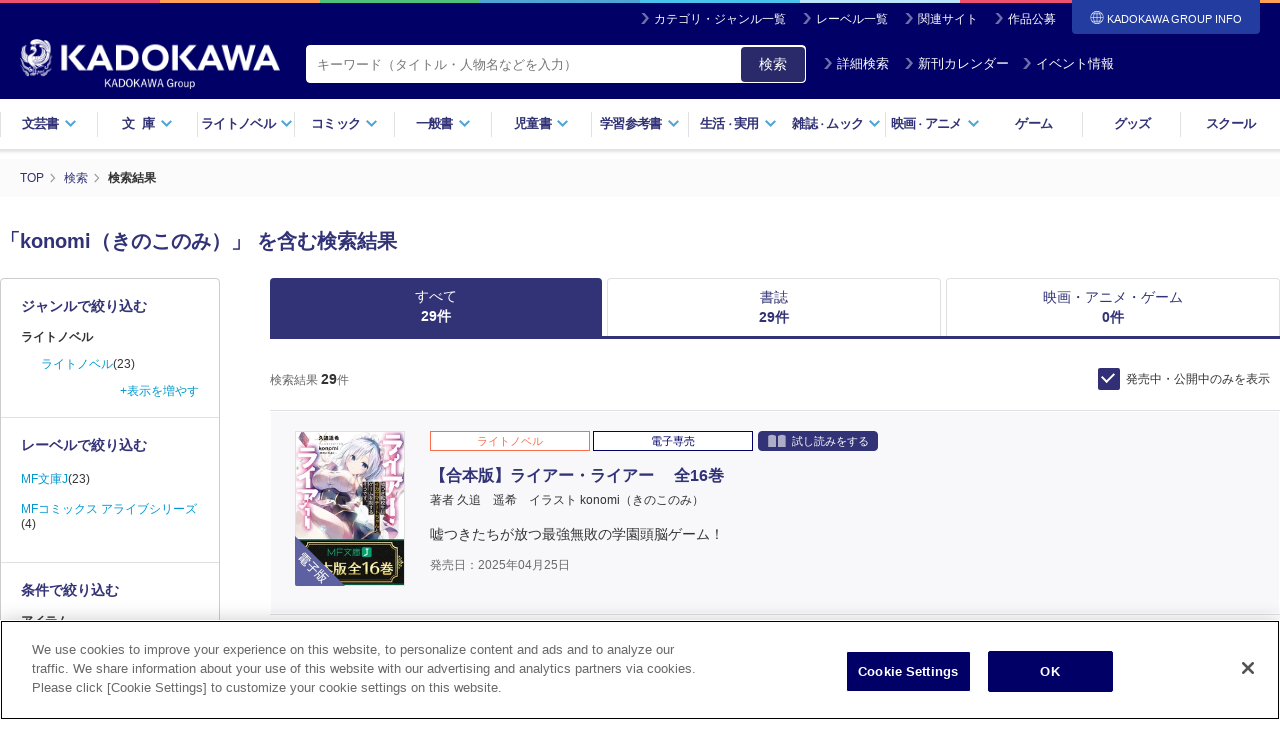

--- FILE ---
content_type: text/html; charset=UTF-8
request_url: https://www.kadokawa.co.jp/product/search/?auth=konomi%EF%BC%88%E3%81%8D%E3%81%AE%E3%81%93%E3%81%AE%E3%81%BF%EF%BC%89&releaseDate=1
body_size: 119045
content:
<!DOCTYPE html>
<html lang="ja">
<head>

<meta charset="utf-8">
<title>「konomi（きのこのみ）」 を含む検索結果 - KADOKAWA</title>

<meta http-equiv="Content-Type" content="text/html; charset=UTF-8">
<meta http-equiv="X-UA-Compatible" content="IE=edge">
<meta name="viewport" content="width=device-width, initial-scale=1.0, maximum-scale=1">
<meta name="author" content="KADOKAWA CORPORATION">
<meta name="description" content="KADOKAWAグループの製品・サービス情報サイト。書籍、雑誌、映画、アニメ、ゲーム、グッズをはじめとする製品・サービス情報やイベント情報、ニュースリリースなどがご覧いただけます。">
<meta name="format-detection" content="telephone=no">

<meta property="og:type" content="article">
<meta property="og:image" content="https://static.kadokawa.co.jp/assets/img/ogp.png">
<meta property="og:title" content="「konomi（きのこのみ）」 を含む検索結果 - KADOKAWA">
<meta property="og:description" content="KADOKAWAグループの製品・サービス情報サイト。書籍、雑誌、映画、アニメ、ゲーム、グッズをはじめとする製品・サービス情報やイベント情報、ニュースリリースなどがご覧いただけます。">
<meta property="og:url" content="https://www.kadokawa.co.jp/product/search/?auth=konomi%EF%BC%88%E3%81%8D%E3%81%AE%E3%81%93%E3%81%AE%E3%81%BF%EF%BC%89&amp;releaseDate=1">
<meta property="og:site_name" content="KADOKAWAオフィシャルサイト">
<meta property="locale" content="ja_JP">

<meta name="twitter:card" content="summary_large_image">
<meta name="twitter:title" content="「konomi（きのこのみ）」 を含む検索結果 - KADOKAWA">
<meta name="twitter:description" content="KADOKAWAグループの製品・サービス情報サイト。書籍、雑誌、映画、アニメ、ゲーム、グッズをはじめとする製品・サービス情報やイベント情報、ニュースリリースなどがご覧いただけます。">
<meta name="twitter:image" content="https://static.kadokawa.co.jp/assets/img/ogp.png">

<link rel="stylesheet" type="text/css" href="https://static.kadokawa.co.jp/common/css/master-v1155.css?202403252">
<link rel="stylesheet" type="text/css" href="https://static.kadokawa.co.jp/common/css/custom-v1226.css?20241217_1">
<link rel="stylesheet" type="text/css" href="https://static.kadokawa.co.jp/css/common/toast.css?20240215" media="print" onload="this.media='all'">

<script type="text/javascript" src="https://static.kadokawa.co.jp/common/js/libs/modernizr-2.6.2.min.js"></script>

<link rel="shortcut icon" href="https://static.kadokawa.co.jp/common/img/favicon.ico?20251126" type="image/x-icon">
<link rel="apple-touch-icon" sizes="180x180" href="https://static.kadokawa.co.jp/apple-touch-icon.png?20251126">

<link rel="canonical" href="https://www.kadokawa.co.jp/product/search/?auth=konomi%EF%BC%88%E3%81%8D%E3%81%AE%E3%81%93%E3%81%AE%E3%81%BF%EF%BC%89&releaseDate=1">


<!-- Google Tag Manager -->
<script>(function(w,d,s,l,i){w[l]=w[l]||[];w[l].push({'gtm.start':
new Date().getTime(),event:'gtm.js'});var f=d.getElementsByTagName(s)[0],
j=d.createElement(s),dl=l!='dataLayer'?'&l='+l:'';j.async=true;j.src=
'https://www.googletagmanager.com/gtm.js?id='+i+dl;f.parentNode.insertBefore(j,f);
})(window,document,'script','dataLayer','GTM-53N5ZJ');</script>
<!-- End Google Tag Manager -->
<meta name="robots" content="noindex">
	

<!-- page css -->
<link rel="stylesheet" type="text/css" href="https://static.kadokawa.co.jp/assets/product/search/css/search.css?20231124">
<link rel="stylesheet" type="text/css" href="https://static.kadokawa.co.jp/assets/product/search/css/searchCustom.css?20230609">
</head>

<body marginwidth="0" marginheight="0" leftmargin="0" topmargin="0">


<!-- Google Tag Manager (noscript) -->
<noscript><iframe src="https://www.googletagmanager.com/ns.html?id=GTM-53N5ZJ"
height="0" width="0" style="display:none;visibility:hidden"></iframe></noscript>
<!-- End Google Tag Manager (noscript) -->

<header id="header">
	<div class="inner">
		<div class="site-nav">
			<ul>
				<li><i class="ico ico-arrow02-w"></i><a href="/category-list/">カテゴリ・ジャンル一覧</a></li>
				<li><i class="ico ico-arrow02-w"></i><a href="/label-list/">レーベル一覧</a></li>
				<li><i class="ico ico-arrow02-w"></i><a href="/similarsites/" id="header-url-similarsites">関連サイト</a></li>
				<li><i class="ico ico-arrow02-w"></i><a href="/award/">作品公募</a></li>
				<li id="corplink-btn" class="corplink-trigger"><span><i class="ico ico-global-w"></i>KADOKAWA GROUP
				INFO</span>
					<nav id="corplink-nav" class="corplink-nav">
						<ul>
							<li><a href="https://group.kadokawa.co.jp/" rel="noopener noreferrer" target="_blank">日本語</a></li>
							<li><a href="https://group.kadokawa.co.jp/global/" rel="noopener noreferrer" target="_blank">English</a>
						</li>
						</ul>
					</nav>
				</li>
			</ul>
		
		</div><!-- /site-nav -->
		
		<div class="header-logo">
	
			<h2 class="kadokawa-logo"><a href="/"><img src="https://static.kadokawa.co.jp/common/img/logo_kadokawa.png" alt="KADOKAWA"><img src="https://static.kadokawa.co.jp/common/img/logo_kadgroup.png" class="logo-kadgroup" alt="KADOKAWA Group"></a></h2>
			<div class="header-search">
				<form action="/product/search/" id="pcHeaderSearchForm">
					<span class="header-search-area hybrid">
						<input type="search" name="kw" class="header-search-input" placeholder="キーワード（タイトル・人物名などを入力）" value="" maxlength="50">
					</span>
					<button type="button" id="zoom-icon3" class="search-input-button">検索</button>
					<a id="pc-header-search" class="btn-header-search" href="javascript:void(0);"><i class="ico ico-arrow02-w"></i>詳細検索</a>
					<a id="pc-header-calendar" class="btn-header-calendar" href="/calendar/"><i class="ico ico-arrow02-w"></i>新刊カレンダー</a>
					<a id="pc-header-event" class="btn-header-event" href="/category/event/"><i class="ico ico-arrow02-w"></i>イベント情報</a>
				</form>
			</div>

		</div><!-- /header-logo -->
			
	</div><!-- /inner -->

    <nav class="header-nav">
      <ul>
        <li><a href="#" class="drop">文芸書<i class="ico ico-arrow01-b"></i></a></li>
        <li><a href="#" class="drop"><span class="wide">文庫</span><i class="ico ico-arrow01-b"></i></a></li>
        <li><a href="#" class="drop">ライトノベル<i class="ico ico-arrow01-b"></i></a></li>
        <li><a href="#" class="drop">コミック<i class="ico ico-arrow01-b"></i></a></li>
        <li><a href="#" class="drop">一般書<i class="ico ico-arrow01-b"></i></a></li>
        <li><a href="#" class="drop">児童書<i class="ico ico-arrow01-b"></i></a></li>
        <li><a href="#" class="drop">学習参考書<i class="ico ico-arrow01-b"></i></a></li>
        <li><a href="#" class="drop">生活<small>・</small>実用<i class="ico ico-arrow01-b"></i></a></li>
        <li><a href="#" class="drop">雑誌<small>・</small>ムック<i class="ico ico-arrow01-b"></i></a></li>
        <li><a href="#" class="drop">映画<small>・</small>アニメ<i class="ico ico-arrow01-b"></i></a></li>
        <li><a href="/category/game/">ゲーム</a></li>
        <li><a href="/category/goods/">グッズ</a></li>
        <li><a href="/category/school/">スクール</a></li>
      </ul>
      <!-- /header-nav -->
    </nav>

    <div class="dropdown">
      <div class="dropdown-bg"></div>

      <div id="dropdown-bungei" class="dropdown-contents">
        <div class="dropdown-link-top">
          <div class="dropdown-link-inner">
            <a href="/category/bungei/" class="link-top"><i class="ico ico-arrow03-b"></i> 文芸書トップ</a>
          </div>
        </div>
        <div class="dropdown-inner">
          <dl class="dropdown-block">
            <dt class="dropdown-headding">新刊から探す</dt>
            <dd class="dropdown-link-group">
              <ul class="release-link">
                <li><i class="ico ico-arrow02-b"></i> <a href="/product/search/?lgenre=10&releaseDate=1"><span>新刊一覧</span></a></li>
                <li><i class="ico ico-arrow02-b"></i> <a href="/calendar/?target=&largeGenre=10"><span>新刊カレンダー</span></a></li>
              </ul>
            </dd>
          </dl>
        </div>
        <div class="dropdown-inner">
          <dl class="dropdown-block">
            <dt class="dropdown-headding">ジャンルから探す</dt>
            <dd class="dropdown-link-group">
              <ul class="genre-link">
                <li><i class="ico ico-arrow02-b"></i> <a href="/product/search/?mgenre=55&releaseDate=1"><span>文芸書</span></a></li>
                <li><i class="ico ico-arrow02-b"></i> <a href="/product/search/?mgenre=54&releaseDate=1"><span>文芸書（海外）</span></a></li>
              </ul>
            </dd>
          </dl>
        </div>
        <div class="dropdown-inner">
          <dl class="dropdown-block">
            <dt class="dropdown-headding">レーベルから探す</dt>
            <dd class="dropdown-link-group">
              <div class="label-group">
                <ul class="label-link">
                  <li><a href="/product/search/?label=352&releaseDate=1">魔法のiらんど</a></li>
		</ul>
              </div>
            </dd>
          </dl>
        </div>
      <!-- /dropdown-contents --></div>

      <div id="dropdown-bunko" class="dropdown-contents">
        <div class="dropdown-link-top">
          <div class="dropdown-link-inner">
            <a href="/category/bunko/" class="link-top"><i class="ico ico-arrow03-b"></i> 文庫トップ</a>
          </div>
        </div>

        <div class="dropdown-inner">
          <dl class="dropdown-block">
            <dt class="dropdown-headding">新刊から探す</dt>
            <dd class="dropdown-link-group">
              <ul class="release-link">
                <li><i class="ico ico-arrow02-b"></i> <a href="/product/search/?lgenre=11&releaseDate=1"><span>新刊一覧</span></a></li>
                <li><i class="ico ico-arrow02-b"></i> <a href="/calendar/?target=&largeGenre=11"><span>新刊カレンダー</span></a></li>
              </ul>
            </dd>
          </dl>
        </div>
        <div class="dropdown-inner">
          <dl class="dropdown-block">
            <dt class="dropdown-headding">ジャンルから探す</dt>
            <dd class="dropdown-link-group">
              <ul class="genre-link">
                <li><i class="ico ico-arrow02-b"></i> <a href="/product/search/?mgenre=51&releaseDate=1"><span>一般文庫</span></a></li>
                <li><i class="ico ico-arrow02-b"></i> <a href="/product/search/?mgenre=53&releaseDate=1"><span>一般文庫（海外）</span></a></li>
                <li><i class="ico ico-arrow02-b"></i> <a href="/product/search/?mgenre=52&releaseDate=1"><span>教養・雑学文庫</span></a></li>
              </ul>
            </dd>
          </dl>
        </div>
        <div class="dropdown-inner">
          <dl class="dropdown-block">
            <dt class="dropdown-headding">レーベルから探す</dt>
            <dd class="dropdown-link-group">
              <div class="label-group">
                <ul class="label-link">
			
                  <li><a href="/product/search/?label=115&releaseDate=1">角川文庫</a></li>
                  <li><a href="/product/search/?label=116&releaseDate=1">角川文庫（海外）</a></li>
                  <li><a href="/product/search/?label=234&releaseDate=1">角川ホラー文庫</a></li>
                  <li><a href="/product/search/?label=110&releaseDate=1">角川ソフィア文庫</a></li>
                  <li><a href="/product/search/?label=212&releaseDate=1">メディアワークス文庫</a></li>
                  <li><a href="/product/search/?label=341&releaseDate=1">富士見L文庫</a></li>
                </ul>
              </div>
            </dd>
          </dl>
        </div>
      <!-- /dropdown-contents --></div>

      <div id="dropdown-lightnovel" class="dropdown-contents">
        <div class="dropdown-link-top">
          <div class="dropdown-link-inner">
            <a href="/category/lightnovel/" class="link-top"><i class="ico ico-arrow03-b"></i> ライトノベルトップ</a>
          </div>
        </div>
        <div class="dropdown-inner">
          <dl class="dropdown-block">
            <dt class="dropdown-headding">新刊から探す</dt>
            <dd class="dropdown-link-group">
              <ul class="release-link">
                <li><i class="ico ico-arrow02-b"></i> <a href="/product/search/?lgenre=12&releaseDate=1"><span>新刊一覧</span></a></li>
                <li><i class="ico ico-arrow02-b"></i> <a href="/calendar/?target=&largeGenre=12"><span>新刊カレンダー</span></a></li>
              </ul>
            </dd>
          </dl>
        </div>
        <div class="dropdown-inner">
          <dl class="dropdown-block">
            <dt class="dropdown-headding">ジャンルから探す</dt>
            <dd class="dropdown-link-group">
              <ul class="genre-link">
		   
        <li><i class="ico ico-arrow02-b"></i> <a href="/product/search/?mgenre=86&releaseDate=1"><span>ライトノベル</span></a></li>
        <li><i class="ico ico-arrow02-b"></i> <a href="/product/search/?mgenre=90&releaseDate=1"><span>新文芸</span></a></li>
        <li><i class="ico ico-arrow02-b"></i> <a href="/product/search/?mgenre=87&releaseDate=1"><span>ＴＲＰＧ（単行本）</span></a></li>
        <li><i class="ico ico-arrow02-b"></i> <a href="/product/search/?mgenre=84&releaseDate=1"><span>ＢＬ・ＴＬ（単行本）</span></a></li>
              </ul>
            </dd>
          </dl>
        </div>
        <div class="dropdown-inner">
          <dl class="dropdown-block">
            <dt class="dropdown-headding">レーベルから探す</dt>
            <dd class="dropdown-link-group">
              <div class="label-group">
                <ul class="label-link">
			
        <li><a href="/product/search/?label=154&releaseDate=1">角川スニーカー文庫</a></li>
        <li><a href="/product/search/?label=114&releaseDate=1">角川ビーンズ文庫</a></li>
        <li><a href="/product/search/?label=236&releaseDate=1">角川ルビー文庫</a></li>
        <li><a href="/product/search/?label=330&releaseDate=1">電撃文庫</a></li>
        <li><a href="/product/search/?label=344&releaseDate=1">ファンタジア文庫</a></li>
        <li><a href="/product/search/?label=342&releaseDate=1">ドラゴンブック</a></li>
        <li><a href="/product/search/?label=104&releaseDate=1">カドカワBOOKS</a></li>
        <li><a href="/product/search/?label=55&releaseDate=1">MF文庫J</a></li>
        <li><a href="/product/search/?label=53&releaseDate=1">MFブックス</a></li>
        <li><a href="/product/search/?label=197&releaseDate=1">ファミ通文庫</a></li>
        <li><a href="/product/search/?label=147&releaseDate=1">ジュエル文庫</a></li>
        <li><a href="/product/search/?label=178&releaseDate=1">ビーズログ文庫</a></li>
        <li><a href="/product/search/?label=10003&releaseDate=1">電撃の新文芸</a></li>
        <li><a href="/product/search/?label=10001&releaseDate=1">ドラゴンノベルス</a></li>
        <li><a href="/product/search/?label=421&releaseDate=1">eロマンスロイヤル</a></li>
        <li><a href="/product/search/?label=10014&releaseDate=1">オシリス文庫</a></li>
        <li><a href="/product/search/?label=10030&releaseDate=1">BLスイートノベル</a></li>
        <li><a href="/product/search/?label=10021&releaseDate=1">魔法のiらんど▼うるおいノベル</a></li>
        <li><a href="/product/search/?label=10031&releaseDate=1">BL単行本</a></li>
        <li><a href="/product/search/?label=10032&releaseDate=1">TL単行本</a></li>
        <li><a href="/product/search/?label=10033&releaseDate=1">ブシロードノベル</a></li>
        <li><a href="/product/search/?label=10035&releaseDate=1">TYPE-MOON BOOKS(小説)</a></li>
        <li><a href="/product/search/?label=10038&releaseDate=1">TLスイートノベル</a></li>
        <li><a href="/product/search/?label=10042&releaseDate=1">スリーズノベル</a></li>
                </ul>
              </div>
            </dd>
          </dl>
        </div>
      <!-- /dropdown-contents --></div>

      <div id="dropdown-comic" class="dropdown-contents">
        <div class="dropdown-link-top">
          <div class="dropdown-link-inner">
            <a href="/category/comic/" class="link-top"><i class="ico ico-arrow03-b"></i> コミックトップ</a>
          </div>
        </div>
        <div class="dropdown-inner">
          <dl class="dropdown-block">
            <dt class="dropdown-headding">新刊から探す</dt>
            <dd class="dropdown-link-group">
              <ul class="release-link">
                <li><i class="ico ico-arrow02-b"></i> <a href="/product/search/?lgenre=13&releaseDate=1"><span>新刊一覧</span></a></li>
                <li><i class="ico ico-arrow02-b"></i> <a href="/calendar/?target=&largeGenre=13"><span>新刊カレンダー</span></a></li>
              </ul>
            </dd>
          </dl>
        </div>
        <div class="dropdown-inner">
          <dl class="dropdown-block">
            <dt class="dropdown-headding">ジャンルから探す</dt>
            <dd class="dropdown-link-group">
              <ul class="genre-link">
		      
        <li><i class="ico ico-arrow02-b"></i> <a href="/product/search/?mgenre=79&releaseDate=1"><span>コミックス</span></a></li>
        <li><i class="ico ico-arrow02-b"></i> <a href="/product/search/?mgenre=82&releaseDate=1"><span>画集・ファンブック</span></a></li>
        <li><i class="ico ico-arrow02-b"></i> <a href="/product/search/?mgenre=83&releaseDate=1"><span>ゲーム攻略本</span></a></li>
              </ul>
            </dd>
          </dl>
        </div>
        <div class="dropdown-inner">
          <dl class="dropdown-block">
            <dt class="dropdown-headding">レーベルから探す</dt>
            <dd class="dropdown-link-group">
              <div class="label-group">
                <ul class="label-link">
			
        <li><a href="/product/search/?label=106&releaseDate=1">角川コミックス・エース</a></li>
        <li><a href="/product/search/?label=107&releaseDate=1">角川コミックス・エースエクストラ</a></li>
        <li><a href="/product/search/?label=321&releaseDate=1">電撃コミックス</a></li>
        <li><a href="/product/search/?label=322&releaseDate=1">電撃コミックスEX</a></li>
        <li><a href="/product/search/?label=323&releaseDate=1">電撃コミックスNEXT</a></li>
        <li><a href="/product/search/?label=354&releaseDate=1">魔法のiらんどコミックス</a></li>
        <li><a href="/product/search/?label=10011&releaseDate=1">アライブ＋</a></li>
        <li><a href="/product/search/?label=47&releaseDate=1">MFコミックス アライブシリーズ</a></li>
        <li><a href="/product/search/?label=50&releaseDate=1">MFコミックス ジーンシリーズ</a></li>
        <li><a href="/product/search/?label=52&releaseDate=1">MFコミックス フラッパーシリーズ</a></li>
        <li><a href="/product/search/?label=145&releaseDate=1">MFC ジーンピクシブシリーズ</a></li>
        <li><a href="/product/search/?label=42&releaseDate=1">MFC</a></li>
        <li><a href="/product/search/?label=44&releaseDate=1">MFC キューンシリーズ</a></li>
        <li><a href="/product/search/?label=418&releaseDate=1">ジーンLINE</a></li>
        <li><a href="/product/search/?label=411&releaseDate=1">ハルタコミックス</a></li>
        <li><a href="/product/search/?label=180&releaseDate=1">ビームコミックス</a></li>
        <li><a href="/product/search/?label=10005&releaseDate=1">青騎士コミックス</a></li>
        <li><a href="/product/search/?label=164&releaseDate=1">ドラゴンコミックスエイジ</a></li>
        <li><a href="/product/search/?label=84&releaseDate=1">あすかコミックス</a></li>
        <li><a href="/product/search/?label=87&releaseDate=1">あすかコミックスDX</a></li>
        <li><a href="/product/search/?label=86&releaseDate=1">あすかコミックスCL-DX</a></li>
        <li><a href="/product/search/?label=151&releaseDate=1">シルフコミックス</a></li>
        <li><a href="/product/search/?label=200&releaseDate=1">フルールコミックス</a></li>
        <li><a href="/product/search/?label=15&releaseDate=1">B's-LOG COMICS</a></li>
        <li><a href="/product/search/?label=16&releaseDate=1">B's-LOVEY COMICS</a></li>
        <li><a href="/product/search/?label=415&releaseDate=1">FLOS COMIC</a></li>
        <li><a href="/product/search/?label=10002&releaseDate=1">ヒューコミックス</a></li>
        <li><a href="/product/search/?label=10004&releaseDate=1">ヴァンプコミックス</a></li>
        <li><a href="/product/search/?label=422&releaseDate=1">タテスクコミック</a></li>
        <li><a href="/product/search/?label=7&releaseDate=1">BL☆美少年ブック</a></li>
        <li><a href="/product/search/?label=10025&releaseDate=1">TL☆恋乙女ブック</a></li>
        <li><a href="/product/search/?label=10024&releaseDate=1">オシリスコミックス</a></li>
        <li><a href="/product/search/?label=10027&releaseDate=1">快感☆ラブコミック</a></li>
        <li><a href="/product/search/?label=10029&releaseDate=1">♂BL♂らぶらぶコミックス</a></li>
        <li><a href="/product/search/?label=10023&releaseDate=1">コミックビーム100</a></li>
        <li><a href="/product/search/?label=10039&releaseDate=1">BLスイートコミック</a></li>
        <li><a href="/product/search/?label=10041&releaseDate=1">ビーリュクス</a></li>
        <li><a href="/product/search/?label=33&releaseDate=1">it COMICS</a></li>
        <li><a href="/product/search/?label=419&releaseDate=1">BRIDGE COMICS</a></li>
        <li><a href="/product/search/?label=113&releaseDate=1">カドカワデジタルコミックス</a></li>
        <li><a href="/product/search/?label=10007&releaseDate=1">ブシロードコミックス</a></li>
        <li><a href="/product/search/?label=10009&releaseDate=1">Pomme Comics</a></li>
        <li><a href="/product/search/?label=10034&releaseDate=1">カドコミ</a></li>
        <li><a href="/product/search/?label=10036&releaseDate=1">MANGAバル コミックス</a></li>
                </ul>
              </div>
            </dd>
          </dl>
        </div>
      <!-- /dropdown-contents --></div>

      <div id="dropdown-general" class="dropdown-contents">
        <div class="dropdown-link-top">
          <div class="dropdown-link-inner">
            <a href="/category/general/" class="link-top"><i class="ico ico-arrow03-b"></i> 一般書トップ</a>
          </div>
        </div>
        <div class="dropdown-inner">
          <dl class="dropdown-block">
            <dt class="dropdown-headding">新刊から探す</dt>
            <dd class="dropdown-link-group">
              <ul class="release-link">
                <li><i class="ico ico-arrow02-b"></i> <a href="/product/search/?lgenre=14&releaseDate=1"><span>新刊一覧</span></a></li>
                <li><i class="ico ico-arrow02-b"></i> <a href="/calendar/?target=&largeGenre=14"><span>新刊カレンダー</span></a></li>
              </ul>
            </dd>
          </dl>
        </div>
        <div class="dropdown-inner">
          <dl class="dropdown-block">
            <dt class="dropdown-headding">ジャンルから探す</dt>
            <dd class="dropdown-link-group">
              <ul class="genre-link">
		      
        <li><i class="ico ico-arrow02-b"></i> <a href="/product/search/?mgenre=57&releaseDate=1"><span>新書</span></a></li>
        <li><i class="ico ico-arrow02-b"></i> <a href="/product/search/?mgenre=58&releaseDate=1"><span>新書（その他）</span></a></li>
        <li><i class="ico ico-arrow02-b"></i> <a href="/product/search/?mgenre=61&releaseDate=1"><span>ノンフィクション</span></a></li>
        <li><i class="ico ico-arrow02-b"></i> <a href="/product/search/?mgenre=62&releaseDate=1"><span>ノンフィクション（海外）</span></a></li>
        <li><i class="ico ico-arrow02-b"></i> <a href="/product/search/?mgenre=59&releaseDate=1"><span>エッセイ</span></a></li>
        <li><i class="ico ico-arrow02-b"></i> <a href="/product/search/?mgenre=76&releaseDate=1"><span>コミックエッセイ</span></a></li>
        <li><i class="ico ico-arrow02-b"></i> <a href="/product/search/?mgenre=65&releaseDate=1"><span>ビジネス書</span></a></li>
        <li><i class="ico ico-arrow02-b"></i> <a href="/product/search/?mgenre=111&releaseDate=1"><span>一般書</span></a></li>
        <li><i class="ico ico-arrow02-b"></i> <a href="/product/search/?mgenre=113&releaseDate=1"><span>写真集</span></a></li>
        <li><i class="ico ico-arrow02-b"></i> <a href="/product/search/?mgenre=112&releaseDate=1"><span>タレント写真集</span></a></li>
        <li><i class="ico ico-arrow02-b"></i> <a href="/product/search/?mgenre=108&releaseDate=1"><span>ＴＶ・映画関連本</span></a></li>
        <li><i class="ico ico-arrow02-b"></i> <a href="/product/search/?mgenre=75&releaseDate=1"><span>年賀状</span></a></li>
        <li><i class="ico ico-arrow02-b"></i> <a href="/product/search/?mgenre=74&releaseDate=1"><span>句集・歌集</span></a></li>
        <li><i class="ico ico-arrow02-b"></i> <a href="/product/search/?mgenre=73&releaseDate=1"><span>全集</span></a></li>
        <li><i class="ico ico-arrow02-b"></i> <a href="/product/search/?mgenre=110&releaseDate=1"><span>カレンダー</span></a></li>
              </ul>
            </dd>
          </dl>
        </div>
        <div class="dropdown-inner">
          <dl class="dropdown-block">
            <dt class="dropdown-headding">レーベルから探す</dt>
            <dd class="dropdown-link-group">
              <div class="label-group">
                <ul class="label-link">
			
        <li><a href="/product/search/?label=109&releaseDate=1">角川新書</a></li>
        <li><a href="/product/search/?label=239&releaseDate=1">角川選書</a></li>
        <li><a href="/product/search/?label=10040&releaseDate=1">コミックエッセイ</a></li>
        <li><a href="/product/search/?label=182&releaseDate=1">ビジネスファミ通</a></li>
                </ul>
              </div>
            </dd>
          </dl>
        </div>
      <!-- /dropdown-contents --></div>

      <div id="dropdown-childbook" class="dropdown-contents">
        <div class="dropdown-link-top">
          <div class="dropdown-link-inner">
            <a href="/category/childbook/" class="link-top"><i class="ico ico-arrow03-b"></i> 児童書トップ</a>
          </div>
        </div>
        <div class="dropdown-inner">
          <dl class="dropdown-block">
            <dt class="dropdown-headding">新刊から探す</dt>
            <dd class="dropdown-link-group">
              <ul class="release-link">
                <li><i class="ico ico-arrow02-b"></i> <a href="/product/search/?lgenre=15&releaseDate=1"><span>新刊一覧</span></a></li>
                <li><i class="ico ico-arrow02-b"></i> <a href="/calendar/?target=&largeGenre=15"><span>新刊カレンダー</span></a></li>
              </ul>
            </dd>
          </dl>
        </div>
        <div class="dropdown-inner">
          <dl class="dropdown-block">
            <dt class="dropdown-headding">ジャンルから探す</dt>
            <dd class="dropdown-link-group">
              <ul class="genre-link">
		      
        <li><i class="ico ico-arrow02-b"></i> <a href="/product/search/?mgenre=63&releaseDate=1"><span>児童書</span></a></li>
        <li><i class="ico ico-arrow02-b"></i> <a href="/product/search/?mgenre=64&releaseDate=1"><span>児童書（海外）</span></a></li>
        <li><i class="ico ico-arrow02-b"></i> <a href="/product/search/?mgenre=118&releaseDate=1"><span>絵本</span></a></li>
              </ul>
            </dd>
          </dl>
        </div>
        <div class="dropdown-inner">
          <dl class="dropdown-block">
            <dt class="dropdown-headding">レーベルから探す</dt>
            <dd class="dropdown-link-group">
              <div class="label-group">
                <ul class="label-link">
        <li><a href="/product/search/?label=10037&releaseDate=1">絵本</a></li>
        <li><a href="/product/search/?label=112&releaseDate=1">角川つばさ文庫</a></li>
        <li><a href="/product/search/?label=235&releaseDate=1">角川まんが学習シリーズ</a></li>
        <li><a href="/product/search/?label=10008&releaseDate=1">学習図鑑</a></li>
                </ul>
              </div>
            </dd>
          </dl>
        </div>
      <!-- /dropdown-contents --></div>

      <div id="dropdown-gakusan" class="dropdown-contents">
        <div class="dropdown-link-top">
          <div class="dropdown-link-inner">
            <a href="/category/gakusan/" class="link-top"><i class="ico ico-arrow03-b"></i> 学習参考書トップ</a>
          </div>
        </div>
        <div class="dropdown-inner">
          <dl class="dropdown-block">
            <dt class="dropdown-headding">新刊から探す</dt>
            <dd class="dropdown-link-group">
              <ul class="release-link">
                <li><i class="ico ico-arrow02-b"></i> <a href="/product/search/?lgenre=16&releaseDate=1"><span>新刊一覧</span></a></li>
                <li><i class="ico ico-arrow02-b"></i> <a href="/calendar/?target=&largeGenre=16"><span>新刊カレンダー</span></a></li>
              </ul>
            </dd>
          </dl>
        </div>
        <div class="dropdown-inner">
          <dl class="dropdown-block">
            <dt class="dropdown-headding">ジャンルから探す</dt>
            <dd class="dropdown-link-group">
              <ul class="genre-link">
        <li><i class="ico ico-arrow02-b"></i> <a href="/product/search/?mgenre=114&releaseDate=1"><span>学習参考書（幼児・小学生向け）</span></a></li>
        <li><i class="ico ico-arrow02-b"></i> <a href="/product/search/?mgenre=115&releaseDate=1"><span>学習参考書（中学生向け）</span></a></li>
        <li><i class="ico ico-arrow02-b"></i> <a href="/product/search/?mgenre=116&releaseDate=1"><span>学習参考書（高校生向け）</span></a></li>
        <li><i class="ico ico-arrow02-b"></i> <a href="/product/search/?mgenre=70&releaseDate=1"><span>語学書</span></a></li>
        <li><i class="ico ico-arrow02-b"></i> <a href="/product/search/?mgenre=71&releaseDate=1"><span>辞書・事典</span></a></li>
              </ul>
            </dd>
          </dl>
        </div>
        <div class="dropdown-inner">
          <dl class="dropdown-block">
            <dt class="dropdown-headding">レーベルから探す</dt>
            <dd class="dropdown-link-group">
              <div class="label-group">
                <ul class="label-link">
                </ul>
              </div>
            </dd>
          </dl>
        </div>
      <!-- /dropdown-contents --></div>

      <div id="dropdown-life" class="dropdown-contents">
        <div class="dropdown-link-top">
          <div class="dropdown-link-inner">
            <a href="/category/life/" class="link-top"><i class="ico ico-arrow03-b"></i> 生活・実用書トップ</a>
          </div>
        </div>
        <div class="dropdown-inner">
          <dl class="dropdown-block">
            <dt class="dropdown-headding">新刊から探す</dt>
            <dd class="dropdown-link-group">
              <ul class="release-link">
                <li><i class="ico ico-arrow02-b"></i> <a href="/product/search/?lgenre=17&releaseDate=1"><span>新刊一覧</span></a></li>
                <li><i class="ico ico-arrow02-b"></i> <a href="/calendar/?target=&largeGenre=17"><span>新刊カレンダー</span></a></li>
              </ul>
            </dd>
          </dl>
        </div>
        <div class="dropdown-inner">
          <dl class="dropdown-block">
            <dt class="dropdown-headding">ジャンルから探す</dt>
            <dd class="dropdown-link-group">
              <ul class="genre-link">
        <li><i class="ico ico-arrow02-b"></i> <a href="/product/search/?mgenre=68&releaseDate=1"><span>生活・実用書</span></a></li>
        <li><i class="ico ico-arrow02-b"></i> <a href="/product/search/?mgenre=67&releaseDate=1"><span>スピリチュアル・自己啓発</span></a></li>
        <li><i class="ico ico-arrow02-b"></i> <a href="/product/search/?mgenre=66&releaseDate=1"><span>ＰＣ・理工科学書</span></a></li>
              </ul>
            </dd>
          </dl>
        </div>
        <div class="dropdown-inner">
          <dl class="dropdown-block">
            <dt class="dropdown-headding">レーベルから探す</dt>
            <dd class="dropdown-link-group">
              <div class="label-group">
                <ul class="label-link">
                </ul>
              </div>
            </dd>
          </dl>
        </div>
      <!-- /dropdown-contents --></div>

      <div id="dropdown-magazine" class="dropdown-contents">
        <div class="dropdown-link-top">
          <div class="dropdown-link-inner">
            <a href="/category/magazine/" class="link-top"><i class="ico ico-arrow03-b"></i> 雑誌・ムックトップ</a>
          </div>
        </div>
        <div class="dropdown-inner">
          <dl class="dropdown-block">
            <dt class="dropdown-headding">新刊から探す</dt>
            <dd class="dropdown-link-group">
              <ul class="release-link">
                <li><i class="ico ico-arrow02-b"></i> <a href="/product/search/?lgenre=18&releaseDate=1"><span>新刊一覧</span></a></li>
                <li><i class="ico ico-arrow02-b"></i> <a href="/calendar/?target=&largeGenre=18"><span>新刊カレンダー</span></a></li>
              </ul>
            </dd>
          </dl>
        </div>
        <div class="dropdown-inner">
          <dl class="dropdown-block">
            <dt class="dropdown-headding">ジャンルから探す</dt>
            <dd class="dropdown-link-group">
              <ul class="genre-link">
        <li><i class="ico ico-arrow02-b"></i> <a href="/product/search/?mgenre=104&releaseDate=1"><span>雑誌</span></a></li>
        <li><i class="ico ico-arrow02-b"></i> <a href="/product/search/?mgenre=97&releaseDate=1"><span>情報誌</span></a></li>
        <li><i class="ico ico-arrow02-b"></i> <a href="/product/search/?mgenre=94&releaseDate=1"><span>実用誌</span></a></li>
        <li><i class="ico ico-arrow02-b"></i> <a href="/product/search/?mgenre=99&releaseDate=1"><span>コミック誌</span></a></li>
        <li><i class="ico ico-arrow02-b"></i> <a href="/product/search/?mgenre=95&releaseDate=1"><span>ゲーム誌</span></a></li>
        <li><i class="ico ico-arrow02-b"></i> <a href="/product/search/?mgenre=103&releaseDate=1"><span>アニメ誌</span></a></li>
        <li><i class="ico ico-arrow02-b"></i> <a href="/product/search/?mgenre=102&releaseDate=1"><span>ライトノベル誌</span></a></li>
        <li><i class="ico ico-arrow02-b"></i> <a href="/product/search/?mgenre=106&releaseDate=1"><span>文芸誌</span></a></li>
        <li><i class="ico ico-arrow02-b"></i> <a href="/product/search/?mgenre=105&releaseDate=1"><span>児童誌</span></a></li>
        <li><i class="ico ico-arrow02-b"></i> <a href="/product/search/?mgenre=107&releaseDate=1"><span>ムック</span></a></li>
              </ul>
            </dd>
          </dl>
        </div>
        <div class="dropdown-inner">
          <dl class="dropdown-block">
            <dt class="dropdown-headding">レーベルから探す</dt>
            <dd class="dropdown-link-group">
              <div class="label-group">
                <ul class="label-link">
        <li><a href="/product/search/?label=217&releaseDate=1">ラーメンWalker</a></li>
        <li><a href="/product/search/?label=97&releaseDate=1">ウォーカームック</a></li>
        <li><a href="/product/search/?label=4&releaseDate=1">3分クッキング</a></li>
        <li><a href="/product/search/?label=412&releaseDate=1">３分クッキングCBCテレビ版</a></li>
        <li><a href="/product/search/?label=218&releaseDate=1">レタスクラブ</a></li>
        <li><a href="/product/search/?label=219&releaseDate=1">レタスクラブMOOK</a></li>
        <li><a href="/product/search/?label=357&releaseDate=1">毎日が発見</a></li>
        <li><a href="/product/search/?label=279&releaseDate=1">月刊星ナビ</a></li>
        <li><a href="/product/search/?label=283&releaseDate=1">週刊アスキー</a></li>
        <li><a href="/product/search/?label=278&releaseDate=1">月刊少年エース</a></li>
        <li><a href="/product/search/?label=214&releaseDate=1">ヤングエース</a></li>
        <li><a href="/product/search/?label=266&releaseDate=1">月刊コンプエース</a></li>
        <li><a href="/product/search/?label=119&releaseDate=1">ガンダムエース</a></li>
        <li><a href="/product/search/?label=259&releaseDate=1">月刊コミックアライブ</a></li>
        <li><a href="/product/search/?label=264&releaseDate=1">月刊コミックフラッパー</a></li>
        <li><a href="/product/search/?label=262&releaseDate=1">月刊コミックジーン</a></li>
        <li><a href="/product/search/?label=260&releaseDate=1">月刊コミックキューン</a></li>
        <li><a href="/product/search/?label=123&releaseDate=1">月刊コミックビーム</a></li>
        <li><a href="/product/search/?label=162&releaseDate=1">ドラゴンエイジ</a></li>
        <li><a href="/product/search/?label=265&releaseDate=1">月刊コミック電撃大王</a></li>
        <li><a href="/product/search/?label=275&releaseDate=1">月刊ブシロード</a></li>
        <li><a href="/product/search/?label=252&releaseDate=1">ASUKA</a></li>
        <li><a href="/product/search/?label=21&releaseDate=1">CIEL</a></li>
        <li><a href="/product/search/?label=284&releaseDate=1">週刊ファミ通</a></li>
        <li><a href="/product/search/?label=10013&releaseDate=1">LoveLive!Days</a></li>
        <li><a href="/product/search/?label=136&releaseDate=1">コンプティーク</a></li>
        <li><a href="/product/search/?label=120&releaseDate=1">キャラぱふぇ</a></li>
        <li><a href="/product/search/?label=271&releaseDate=1">月刊ニュータイプ</a></li>
        <li><a href="/product/search/?label=161&releaseDate=1">電撃マオウ</a></li>
        <li><a href="/product/search/?label=332&releaseDate=1">電撃萌王</a></li>
        <li><a href="/product/search/?label=327&releaseDate=1">電撃ムック</a></li>
        <li><a href="/product/search/?label=166&releaseDate=1">ドラゴンマガジン</a></li>
        <li><a href="/product/search/?label=13&releaseDate=1">B's-LOG</a></li>
        <li><a href="/product/search/?label=141&releaseDate=1">ザテレビジョン</a></li>
        <li><a href="/product/search/?label=267&releaseDate=1">月刊ザテレビジョン</a></li>
        <li><a href="/product/search/?label=268&releaseDate=1">ザテレビジョン増刊</a></li>
        <li><a href="/product/search/?label=28&releaseDate=1">DVD&動画配信でーた</a></li>
        <li><a href="/product/search/?label=31&releaseDate=1">GALAC</a></li>
        <li><a href="/product/search/?label=69&releaseDate=1">spoon.</a></li>
        <li><a href="/product/search/?label=117&releaseDate=1">カドカワムック</a></li>
        <li><a href="/product/search/?label=413&releaseDate=1">カドカワエンタメムック</a></li>
        <li><a href="/product/search/?label=155&releaseDate=1">ダ・ヴィンチ</a></li>
        <li><a href="/product/search/?label=285&releaseDate=1">小説 野性時代</a></li>
        <li><a href="/product/search/?label=10015&releaseDate=1">カドカワゲームムック</a></li>
        <li><a href="/product/search/?label=10028&releaseDate=1">B's-LOG COMIC</a></li>
        <li><a href="/product/search/?label=338&releaseDate=1">俳句</a></li>
        <li><a href="/product/search/?label=298&releaseDate=1">短歌</a></li>
        <li><a href="/product/search/?label=10010&releaseDate=1">電撃Nintendo</a></li>
                </ul>
              </div>
            </dd>
          </dl>
        </div>
      <!-- /dropdown-contents --></div>

      <div id="dropdown-movie" class="dropdown-contents">
        <div class="dropdown-link-top">
          <div class="dropdown-link-inner">

            <a href="/category/movie/" class="link-top"><i class="ico ico-arrow03-b"></i> 映画・アニメトップ</a>

          </div>
        </div>
        <div class="dropdown-inner">
          <dl class="dropdown-block">
            <dt class="dropdown-headding">ジャンルから探す</dt>
            <dd class="dropdown-link-group">
              <ul class="genre-link">
		      <li><i class="ico ico-arrow02-b"></i> <a href="/product/search/?item_type=4&videoKbn=1&itemIdKbn=2"><span>劇場公開作品</span></a></li>
                <li><i class="ico ico-arrow02-b"></i> <a href="/product/search/?item_type=5&videoKbn=1&itemIdKbn=2"><span>TV放映・配信作品</span></a></li>
                <li><i class="ico ico-arrow02-b"></i> <a href="/product/search/?item_type=6&videoKbn=1&itemIdKbn=2"><span>イベント・舞台・その他</span></a></li>
                <li><i class="ico ico-arrow02-b"></i> <a href="/product/search/?item_type=1&item_type=2&item_type=3&videoKbn=1&itemIdKbn=2"><span>映像ソフト</span></a></li>
              </ul>
            </dd>
          </dl>
        </div>
      <!-- /dropdown-contents --></div>


    <!-- /dropdown --></div>
    <p id="menu-btn" class="menu-trigger">
      <span></span>
      <span></span>
      <span></span>
      <span class="menu-eyecatch">MENU</span>
    </p>
    <nav class="mobile-nav">
      <div class="sp-header-menu sitemenu">
        <dl>
          <dt>サイトメニュー</dt>
          <dd>
            <ul>
              <li><a id="mobile-header-search" href="javascript:void(0);">詳細検索</a></li>
              <li><a href="/calendar/">新刊カレンダー</a></li>
              <li><a href="/topics/">トピックス</a></li>
              <li><a href="/category/event/">イベント情報</a></li>
              <li><a href="/category-list/">カテゴリ・ジャンル一覧</a></li>
              <li><a href="/label-list/">レーベル一覧</a></li>
              <li><a href="/award/">作品公募</a></li>
            </ul>
          </dd>
        </dl>
      </div>

       <div class="sp-header-menu category">
        <dl>
          <dt>カテゴリ</dt>
          <dd>
            <ul>
              <li><a href="/category/bungei/">文芸書</a></li>
              <li><a href="/category/bunko/">文庫</a></li>
              <li><a href="/category/lightnovel/">ライトノベル</a></li>
              <li><a href="/category/comic/">コミック</a></li>
              <li><a href="/category/general/">一般書</a></li>
              <li><a href="/category/childbook/">児童書</a></li>
              <li><a href="/category/gakusan/">学習参考書</a></li>
              <li><a href="/category/life/">生活・実用書</a></li>
              <li><a href="/category/magazine/">雑誌・ムック</a></li>

              <li><a href="/category/movie/">映画・アニメ</a></li>
              <li><a href="/category/game/">ゲーム</a></li>

              <li><a href="/category/goods/">グッズ</a></li>
              <li><a href="/category/school/">スクール</a></li>
            </ul>
          </dd>
        </dl>
      </div>
      <div class="sp-header-menu sitenav">
        <ul>
          <li><a href="" id="sp-header-url-similarsites"></a></li>
          <li><a href="" id="sp-footer-url-company-outline" target="_blank" rel="noopener noreferrer"></a></li>
          <li><a href="" target="_blank" id="sp-footer-url-ir-info" rel="noopener noreferrer"></a></li>
          <li><a href="" id="sp-footer-url-recruit-info" target="_blank" rel="noopener noreferrer"></a></li>
          <li><a href="" target="_blank" id="sp-footer-url-mediaguide" rel="noopener noreferrer"></a></li>
          <li><a href="" target="_blank" id="sp-footer-url-license" rel="noopener noreferrer"></a></li>
          <li><a href="" target="_blank" id="sp-footer-url-org" rel="noopener noreferrer"></a></li>
          <li><a href="" target="_blank" id="sp-footer-url-houjindirect" rel="noopener noreferrer"></a></li>
          <li><a href="" id="sp-footer-url-group" target="_blank" rel="noopener noreferrer"></a></li>
          <li><a href="" id="sp-footer-url-privacy" target="_blank" rel="noopener noreferrer"></a></li>
          <li><a href="" id="sp-footer-url-support"></a></li>
          <li><a href="" id="sp-footer-url-sitepolicy"></a></li>
        </ul>
      </div>
      <div class="close-nav">
        <span class="menu-trigger active">
          <span></span>
          <span></span>
          <span></span>
        </span>
        <span class="close-text">閉じる</span>
      </div>
    <!-- /mobile-nav --></nav>
    <p id="mobile-corplink-btn" class="corplink-trigger"></p>
    <nav id="mobile-corplink-nav" class="corplink-nav">
      <p>KADOKAWA GROUP INFORMATION</p>
      <ul>
        <li><a href="https://group.kadokawa.co.jp/" rel="noopener noreferrer" target="_blank">日本語</a></li>
        <li><a href="https://group.kadokawa.co.jp/global/" rel="noopener noreferrer" target="_blank">English</a></li>
      </ul>
    </nav>
    <p id="mobile-search-btn" class="search-trigger"></p>
    <div class="mobile-search">
      <form action="/product/search/" class="mobile-search-area" id="mobileHeaderSearchForm">
        <div class="mobile-header-search-area">
          <div class="header-search-area hybrid">
            <div class="header-search-form">
              <span class="header-search-form-area">
                <input type="search" name="kw" class="header-search-input" placeholder="キーワードを入力" value="" maxlength="50">
              </span><!-- /.header-search-form -->
              <span class="header-search-form-cancel">
                <span class="ico-cancel"></span>
              </span>
            </div><!-- /.header-search-area -->
          </div>
        </div><!-- /.mobile-header-search-area -->
      </form>
    </div>

</header><!-- /#header -->


  <div class="contents">
    <div class="breadcrumb">
      <ul itemscope itemtype="https://schema.org/BreadcrumbList">
        <li itemprop="itemListElement" itemscope itemtype="https://schema.org/ListItem"><a href="/" itemprop="item"><span itemprop="name">TOP</span></a><meta itemprop="position" content="1"></li>
        <li itemprop="itemListElement" itemscope itemtype="https://schema.org/ListItem"><a href="/product/search_plus/" itemprop="item"><span itemprop="name">検索</span></a><meta itemprop="position" content="2"></li>
        <li itemprop="itemListElement" itemscope itemtype="https://schema.org/ListItem">
                <span itemprop="name" class="show-text">検索結果</span>
		<span class="hide-text breadcrumb-list"></span>
		<span class="ellipsis-mark">…</span>
		<meta itemprop="position" content="3">
	</li>
      </ul>
      <!-- /breadcrumb -->
    </div>
    <div class="contents-inner">
      <h1 class="page-main-title">
        検索結果一覧
      </h1>
			
			<!--検索結果あり-->
      <section class="main">
        <div class="main-inner">
					<div class="tab-category" >
						<ul>
							<li id="tabAll"><div>すべて</div><span><strong></strong>件</span></li>
							<li id="tabBook"><div>書誌</div><span><strong></strong>件</span></li>
							<li id="tabGameandvideo"><div>映画・アニメ・ゲーム</div><span><strong></strong>件</span></li>
						</ul>
					</div>
          <div class="page-sub-title-wrap">
          </div>
          <p class="search-result-count"  style="display: block;">検索結果 <span class="search-count"><strong></strong></span><span>件</span></p>
          <div class="group" id="refine-button">
            <p class="search-result-refine"><a href="#" class="screen-overlay"><i class="search-icon-refine"></i>絞り込み</a></p>
            <div class="text-right switch-view release">
              <p class="refine-search-release"><input type="checkbox" id="checkboxRelaese" name="released" checked value="1" class="form-control checkbox"><label for="checkboxRelaese" class="form-control checkbox">発売中・公開中のみを表示</label></p>
            </div>
          </div>
					
          <!--すべての検索結果-->
          <div class="search-result-lists --islist all">
           
          </div>
					
	  <!--書誌の検索結果-->
	  <div class="search-result-lists --islist book">

	  </div>
					
					
          <!--映画アニメゲームの検索結果-->
          <div class="search-result-lists --islist gameandvideo">

	  </div>
					
					
          <div class="more-result" id="init-ajax">
            <p><span>もっと見る</span></p>
          </div>
          <div class="re-search-form-box isclose">
            <h4 class="re-search-form-title">再検索</h4>
            <div class="re-search-form--hidebox">
<form name="moresearch">
  <input id="pageno" name="pageno" type="hidden" value="1">
  <input id="pageno_book" name="pageno_book" type="hidden" value="1">
  <input id="pageno_media" name="pageno_media" type="hidden" value="1">
  <input id="mgenre" name="mgenre" type="hidden" value="">
  <input id="label" name="label" type="hidden" value="">
  <input id="size" name="size" type="hidden" value="20">
  <input id="lgenre" name="lgenre" type="hidden" value="">
  <input id="sgenre" name="sgenre" type="hidden" value="">
  <input id="tSeries" name="tSeries" type="hidden" value="">
  <input id="mSeries" name="mSeries" type="hidden" value="">
  <input id="bSeries" name="bSeries" type="hidden" value="">
  <input id="productForm" name="productFormhide" type="hidden" value=''>
  <input id="releaseDate" name="releaseDate" type="hidden" value='1'>
  <input id="releaseView" name="releaseView" type="hidden">
  <input id="sd" name="sd" type="hidden" value="">
  <input id="sm" name="sm" type="hidden" value="">
  <input id="sy" name="sy" type="hidden" value="">
  <input id="ed" name="ed" type="hidden" value="">
  <input id="em" name="em" type="hidden" value="">
  <input id="ey" name="ey" type="hidden" value="">
  <input id="itemType" name="itemType" type="hidden" value=''>
  <input id="itemIdKbn" name="itemIdKbn" type="hidden" value=''>
  <input id="copytextItemCode" name="copytextItemCode" type="hidden" value="">
  <input id="sort" name="sort" type="hidden" value="">
  <input id="trialReading" name="trialReading" type="hidden" value="">
  <input id="brand" name="brand" type="hidden" value="">
  <input id="type_ids" name="type_ids" type="hidden" value=''>
  <input id="prid" name="prid" type="hidden" value="">
  <input id="preview_hash" name="preview_hash" type="hidden" value="">
</form>
              <form method="get" action="/product/search/" name="research" id="searchForm">
				  <input id="prid-again" name="prid" type="hidden" value="">
				  <input id="lgenre-agein" name="lgenre" type="hidden" value="">
				  <input id="productionYear" name="productionYear" type="hidden" value="">
				  <table class="search-table">
									<tbody>
										<tr>
											<th scope="row">
												<p class="search-form-title">アイテムから探す</p>
											</th>
											<td>
												<p class="search-form-checkbox-group-itemidkbn">
													<input type="checkbox" id="checkboxi01" name="itemIdKbn" value="1" class="form-control checkbox" >
													<label for="checkboxi01" class="form-control checkbox">書籍・雑誌</label>
													<input type="checkbox" id="checkboxi02" name="itemIdKbn" value="4" class="form-control checkbox" >
													<label for="checkboxi02" class="form-control checkbox">電子書籍</label>
													<input type="checkbox" id="checkboxi03" name="itemIdKbn" value="2" class="form-control checkbox" >
													<label for="checkboxi03" class="form-control checkbox">映画・アニメ</label>
													<input type="checkbox" id="checkboxi04" name="itemIdKbn" value="3" class="form-control checkbox" >
													<label for="checkboxi04" class="form-control checkbox">ゲーム</label>
												</p>
											</td>
										</tr>
										<tr>
											<th scope="row">
												<p class="search-form-title">タイトルやフリーワードから探す</p>
											</th>
											<td>
												<p><input type="text" class="form-control" id="kw" name="kw" value="" maxlength="50"></p>
												<p class="search-form-ex">※作品タイトルや内容紹介に含まれているキーワードから探すことができます</p>
											</td>
										</tr>
										<tr>
											<th scope="row">
												<p class="search-form-title">人物名から探す</p>
											</th>
											<td><input type="text" class="form-control" id="auth" name="auth" value="konomi（きのこのみ）" maxlength="20">
												<p class="search-form-ex">※登録されている著者名やキャストなどの名前から探すことができます</p>
											</td>
										</tr>
										<tr>
											<th scope="row">
												<p class="search-form-title">カテゴリから探す</p>
											</th>
											<td>
												<div class="custom">
													<select class="form-control options" id="mgenre" name="mgenre">
														<option value="" selected="selected">ジャンルを選択</option>
																													<optgroup label="文芸書">
																														<option value="55"  >
																文芸書															</option>
																														<option value="54"  >
																文芸書（海外）															</option>
																														</optgroup>
																													<optgroup label="文庫">
																														<option value="51"  >
																一般文庫															</option>
																														<option value="53"  >
																一般文庫（海外）															</option>
																														<option value="52"  >
																教養・雑学文庫															</option>
																														</optgroup>
																													<optgroup label="ライトノベル">
																														<option value="86"  >
																ライトノベル															</option>
																														<option value="90"  >
																新文芸															</option>
																														<option value="87"  >
																ＴＲＰＧ（単行本）															</option>
																														<option value="84"  >
																ＢＬ・ＴＬ（単行本）															</option>
																														</optgroup>
																													<optgroup label="コミック">
																														<option value="79"  >
																コミックス															</option>
																														<option value="82"  >
																画集・ファンブック															</option>
																														<option value="83"  >
																ゲーム攻略本															</option>
																														</optgroup>
																													<optgroup label="一般書">
																														<option value="57"  >
																新書															</option>
																														<option value="58"  >
																新書（その他）															</option>
																														<option value="61"  >
																ノンフィクション															</option>
																														<option value="62"  >
																ノンフィクション（海外）															</option>
																														<option value="59"  >
																エッセイ															</option>
																														<option value="76"  >
																コミックエッセイ															</option>
																														<option value="65"  >
																ビジネス書															</option>
																														<option value="111"  >
																一般書															</option>
																														<option value="113"  >
																写真集															</option>
																														<option value="112"  >
																タレント写真集															</option>
																														<option value="108"  >
																ＴＶ・映画関連本															</option>
																														<option value="75"  >
																年賀状															</option>
																														<option value="74"  >
																句集・歌集															</option>
																														<option value="73"  >
																全集															</option>
																														<option value="110"  >
																カレンダー															</option>
																														<option value="109"  >
																プリントオンデマンド															</option>
																														</optgroup>
																													<optgroup label="児童書">
																														<option value="63"  >
																児童書															</option>
																														<option value="64"  >
																児童書（海外）															</option>
																														<option value="118"  >
																絵本															</option>
																														</optgroup>
																													<optgroup label="学習参考書">
																														<option value="114"  >
																学習参考書（幼児・小学生向け）															</option>
																														<option value="115"  >
																学習参考書（中学生向け）															</option>
																														<option value="116"  >
																学習参考書（高校生向け）															</option>
																														<option value="70"  >
																語学書															</option>
																														<option value="71"  >
																辞書・事典															</option>
																														</optgroup>
																													<optgroup label="生活・実用書">
																														<option value="68"  >
																生活・実用書															</option>
																														<option value="67"  >
																スピリチュアル・自己啓発															</option>
																														<option value="66"  >
																ＰＣ・理工科学書															</option>
																														</optgroup>
																													<optgroup label="雑誌・ムック">
																														<option value="104"  >
																雑誌															</option>
																														<option value="97"  >
																情報誌															</option>
																														<option value="94"  >
																実用誌															</option>
																														<option value="99"  >
																コミック誌															</option>
																														<option value="95"  >
																ゲーム誌															</option>
																														<option value="103"  >
																アニメ誌															</option>
																														<option value="102"  >
																ライトノベル誌															</option>
																														<option value="106"  >
																文芸誌															</option>
																														<option value="105"  >
																児童誌															</option>
																														<option value="107"  >
																ムック															</option>
																														</optgroup>
																											</select>
												</div>
											</td>
										</tr>
										<tr>
											<th scope="row">
												<p class="search-form-title">書誌レーベルから探す</p>
											</th>
											<td>
												<div class="custom">
													<select class="form-control options" name="label">
														<option value="" selected="selected">レーベルを選択</option>
												                												                        <optgroup label="文芸書">
											                                											                                        <option value="352" >魔法のiらんど</option>
											                                												                        </optgroup>
												                												                        <optgroup label="文庫">
											                                											                                        <option value="115" >角川文庫</option>
											                                											                                        <option value="116" >角川文庫（海外）</option>
											                                											                                        <option value="234" >角川ホラー文庫</option>
											                                											                                        <option value="110" >角川ソフィア文庫</option>
											                                											                                        <option value="212" >メディアワークス文庫</option>
											                                											                                        <option value="356" >魔法のiらんど文庫</option>
											                                											                                        <option value="341" >富士見L文庫</option>
											                                											                                        <option value="56" >MF文庫ダ・ヴィンチ</option>
											                                											                                        <option value="57" >MF文庫ダ・ヴィンチMEW</option>
											                                											                                        <option value="250" >空想科学文庫</option>
											                                											                                        <option value="157" >中経の文庫</option>
											                                											                                        <option value="288" >新人物文庫</option>
											                                											                                        <option value="198" >富士見新時代小説文庫</option>
											                                												                        </optgroup>
												                												                        <optgroup label="ライトノベル">
											                                											                                        <option value="154" >角川スニーカー文庫</option>
											                                											                                        <option value="114" >角川ビーンズ文庫</option>
											                                											                                        <option value="236" >角川ルビー文庫</option>
											                                											                                        <option value="330" >電撃文庫</option>
											                                											                                        <option value="317" >電撃ゲーム文庫</option>
											                                											                                        <option value="306" >電撃Ｇ’Ｓ文庫</option>
											                                											                                        <option value="344" >ファンタジア文庫</option>
											                                											                                        <option value="342" >ドラゴンブック</option>
											                                											                                        <option value="104" >カドカワBOOKS</option>
											                                											                                        <option value="62" >NOVEL 0</option>
											                                											                                        <option value="55" >MF文庫J</option>
											                                											                                        <option value="53" >MFブックス</option>
											                                											                                        <option value="197" >ファミ通文庫</option>
											                                											                                        <option value="35" >KCG文庫</option>
											                                											                                        <option value="11" >B-PRINCE文庫</option>
											                                											                                        <option value="147" >ジュエル文庫</option>
											                                											                                        <option value="202" >フルール文庫　ルージュライン</option>
											                                											                                        <option value="201" >フルール文庫　ブルーライン</option>
											                                											                                        <option value="178" >ビーズログ文庫</option>
											                                											                                        <option value="179" >ビーズログ文庫アリス</option>
											                                											                                        <option value="10003" >電撃の新文芸</option>
											                                											                                        <option value="10001" >ドラゴンノベルス</option>
											                                											                                        <option value="421" >eロマンスロイヤル</option>
											                                											                                        <option value="10014" >オシリス文庫</option>
											                                											                                        <option value="10030" >BLスイートノベル</option>
											                                											                                        <option value="10021" >魔法のiらんど▼うるおいノベル</option>
											                                											                                        <option value="10031" >BL単行本</option>
											                                											                                        <option value="10032" >TL単行本</option>
											                                											                                        <option value="10033" >ブシロードノベル</option>
											                                											                                        <option value="10035" >TYPE-MOON BOOKS(小説)</option>
											                                											                                        <option value="10038" >TLスイートノベル</option>
											                                											                                        <option value="10042" >スリーズノベル</option>
											                                												                        </optgroup>
												                												                        <optgroup label="コミック">
											                                											                                        <option value="106" >角川コミックス・エース</option>
											                                											                                        <option value="107" >角川コミックス・エースエクストラ</option>
											                                											                                        <option value="78" >TYPE-MOON BOOKS</option>
											                                											                                        <option value="43" >MFC  comicoシリーズ</option>
											                                											                                        <option value="321" >電撃コミックス</option>
											                                											                                        <option value="322" >電撃コミックスEX</option>
											                                											                                        <option value="323" >電撃コミックスNEXT</option>
											                                											                                        <option value="354" >魔法のiらんどコミックス</option>
											                                											                                        <option value="10011" >アライブ＋</option>
											                                											                                        <option value="47" >MFコミックス アライブシリーズ</option>
											                                											                                        <option value="50" >MFコミックス ジーンシリーズ</option>
											                                											                                        <option value="52" >MFコミックス フラッパーシリーズ</option>
											                                											                                        <option value="145" >MFC ジーンピクシブシリーズ</option>
											                                											                                        <option value="42" >MFC</option>
											                                											                                        <option value="44" >MFC キューンシリーズ</option>
											                                											                                        <option value="418" >ジーンLINE</option>
											                                											                                        <option value="411" >ハルタコミックス</option>
											                                											                                        <option value="180" >ビームコミックス</option>
											                                											                                        <option value="10005" >青騎士コミックス</option>
											                                											                                        <option value="41" >MCコミックス</option>
											                                											                                        <option value="204" >ブロスコミック</option>
											                                											                                        <option value="164" >ドラゴンコミックスエイジ</option>
											                                											                                        <option value="84" >あすかコミックス</option>
											                                											                                        <option value="87" >あすかコミックスDX</option>
											                                											                                        <option value="86" >あすかコミックスCL-DX</option>
											                                											                                        <option value="151" >シルフコミックス</option>
											                                											                                        <option value="200" >フルールコミックス</option>
											                                											                                        <option value="15" >B's-LOG COMICS</option>
											                                											                                        <option value="16" >B's-LOVEY COMICS</option>
											                                											                                        <option value="415" >FLOS COMIC</option>
											                                											                                        <option value="10002" >ヒューコミックス</option>
											                                											                                        <option value="10004" >ヴァンプコミックス</option>
											                                											                                        <option value="422" >タテスクコミック</option>
											                                											                                        <option value="7" >BL☆美少年ブック</option>
											                                											                                        <option value="10025" >TL☆恋乙女ブック</option>
											                                											                                        <option value="10016" >TL濡恋コミックス</option>
											                                											                                        <option value="10024" >オシリスコミックス</option>
											                                											                                        <option value="10027" >快感☆ラブコミック</option>
											                                											                                        <option value="10029" >♂BL♂らぶらぶコミックス</option>
											                                											                                        <option value="10023" >コミックビーム100</option>
											                                											                                        <option value="10012" >カプ本コミックス</option>
											                                											                                        <option value="10017" >角川ChouChouコミックス</option>
											                                											                                        <option value="10026" >ビーズログコミックＬ</option>
											                                											                                        <option value="74" >TECHGIAN STYLE</option>
											                                											                                        <option value="10018" >TECH GIANアーカイブ</option>
											                                											                                        <option value="300" >男主―DANSH―</option>
											                                											                                        <option value="10039" >BLスイートコミック</option>
											                                											                                        <option value="10041" >ビーリュクス</option>
											                                											                                        <option value="33" >it COMICS</option>
											                                											                                        <option value="419" >BRIDGE COMICS</option>
											                                											                                        <option value="113" >カドカワデジタルコミックス</option>
											                                											                                        <option value="192" >ファミ通クリアコミックス</option>
											                                											                                        <option value="10020" >中経☆コミックス</option>
											                                											                                        <option value="10007" >ブシロードコミックス</option>
											                                											                                        <option value="10009" >Pomme Comics</option>
											                                											                                        <option value="10034" >カドコミ</option>
											                                											                                        <option value="10036" >MANGAバル コミックス</option>
											                                												                        </optgroup>
												                												                        <optgroup label="一般書">
											                                											                                        <option value="109" >角川新書</option>
											                                											                                        <option value="239" >角川選書</option>
											                                											                                        <option value="10040" >コミックエッセイ</option>
											                                											                                        <option value="182" >ビジネスファミ通</option>
											                                												                        </optgroup>
												                												                        <optgroup label="児童書">
											                                											                                        <option value="10037" >絵本</option>
											                                											                                        <option value="112" >角川つばさ文庫</option>
											                                											                                        <option value="235" >角川まんが学習シリーズ</option>
											                                											                                        <option value="10008" >学習図鑑</option>
											                                												                        </optgroup>
												                												                        <optgroup label="雑誌・ムック">
											                                											                                        <option value="349" >北海道ウォーカー</option>
											                                											                                        <option value="336" >東京ウォーカー</option>
											                                											                                        <option value="224" >横浜ウォーカー</option>
											                                											                                        <option value="333" >東海ウォーカー</option>
											                                											                                        <option value="243" >関西ウォーカー</option>
											                                											                                        <option value="347" >福岡ウォーカー</option>
											                                											                                        <option value="247" >九州ウォーカー</option>
											                                											                                        <option value="184" >ファミリーウォーカー</option>
											                                											                                        <option value="244" >関西ファミリーウォーカー</option>
											                                											                                        <option value="217" >ラーメンWalker</option>
											                                											                                        <option value="97" >ウォーカームック</option>
											                                											                                        <option value="4" >3分クッキング</option>
											                                											                                        <option value="412" >３分クッキングCBCテレビ版</option>
											                                											                                        <option value="218" >レタスクラブ</option>
											                                											                                        <option value="416" >レタスクラブ増刊</option>
											                                											                                        <option value="219" >レタスクラブMOOK</option>
											                                											                                        <option value="357" >毎日が発見</option>
											                                											                                        <option value="225" >花時間</option>
											                                											                                        <option value="229" >角川SSCムック</option>
											                                											                                        <option value="279" >月刊星ナビ</option>
											                                											                                        <option value="283" >週刊アスキー</option>
											                                											                                        <option value="376" >アスキームック</option>
											                                											                                        <option value="278" >月刊少年エース</option>
											                                											                                        <option value="214" >ヤングエース</option>
											                                											                                        <option value="266" >月刊コンプエース</option>
											                                											                                        <option value="119" >ガンダムエース</option>
											                                											                                        <option value="259" >月刊コミックアライブ</option>
											                                											                                        <option value="264" >月刊コミックフラッパー</option>
											                                											                                        <option value="262" >月刊コミックジーン</option>
											                                											                                        <option value="260" >月刊コミックキューン</option>
											                                											                                        <option value="123" >月刊コミックビーム</option>
											                                											                                        <option value="162" >ドラゴンエイジ</option>
											                                											                                        <option value="265" >月刊コミック電撃大王</option>
											                                											                                        <option value="130" >コミック電撃だいおうじ</option>
											                                											                                        <option value="310" >電撃G'sコミック</option>
											                                											                                        <option value="275" >月刊ブシロード</option>
											                                											                                        <option value="252" >ASUKA</option>
											                                											                                        <option value="21" >CIEL</option>
											                                											                                        <option value="150" >シルフ</option>
											                                											                                        <option value="314" >電撃PlayStation</option>
											                                											                                        <option value="284" >週刊ファミ通</option>
											                                											                                        <option value="10013" >LoveLive!Days</option>
											                                											                                        <option value="414" >Gzブレインムック</option>
											                                											                                        <option value="136" >コンプティーク</option>
											                                											                                        <option value="307" >DENGEKI Girl'sStyle</option>
											                                											                                        <option value="72" >TECH GIAN</option>
											                                											                                        <option value="80" >VIVA TALES OF MAGAZINE</option>
											                                											                                        <option value="120" >キャラぱふぇ</option>
											                                											                                        <option value="271" >月刊ニュータイプ</option>
											                                											                                        <option value="367" >VOICE Newtype</option>
											                                											                                        <option value="161" >電撃マオウ</option>
											                                											                                        <option value="308" >電撃G's magazine</option>
											                                											                                        <option value="331" >電撃文庫MAGAZINE</option>
											                                											                                        <option value="332" >電撃萌王</option>
											                                											                                        <option value="327" >電撃ムック</option>
											                                											                                        <option value="166" >ドラゴンマガジン</option>
											                                											                                        <option value="358" >娘TYPE</option>
											                                											                                        <option value="13" >B's-LOG</option>
											                                											                                        <option value="141" >ザテレビジョン</option>
											                                											                                        <option value="267" >月刊ザテレビジョン</option>
											                                											                                        <option value="268" >ザテレビジョン増刊</option>
											                                											                                        <option value="406" >G(グラビア)ザテレビジョン</option>
											                                											                                        <option value="28" >DVD&動画配信でーた</option>
											                                											                                        <option value="31" >GALAC</option>
											                                											                                        <option value="69" >spoon.</option>
											                                											                                        <option value="117" >カドカワムック</option>
											                                											                                        <option value="413" >カドカワエンタメムック</option>
											                                											                                        <option value="143" >サラブレ</option>
											                                											                                        <option value="155" >ダ・ヴィンチ</option>
											                                											                                        <option value="285" >小説 野性時代</option>
											                                											                                        <option value="373" >文芸カドカワ</option>
											                                											                                        <option value="351" >本の旅人</option>
											                                											                                        <option value="227" >怪</option>
											                                											                                        <option value="359" >幽</option>
											                                											                                        <option value="365" >Mei</option>
											                                											                                        <option value="10015" >カドカワゲームムック</option>
											                                											                                        <option value="19" >CDでーた</option>
											                                											                                        <option value="10028" >B's-LOG COMIC</option>
											                                											                                        <option value="100" >エンタミクス</option>
											                                											                                        <option value="338" >俳句</option>
											                                											                                        <option value="298" >短歌</option>
											                                											                                        <option value="311" >電撃HOBBYMAGAZINE</option>
											                                											                                        <option value="405" >別冊spoon.</option>
											                                											                                        <option value="95" >アルカディア</option>
											                                											                                        <option value="382" >デンゲキバズーカ!!</option>
											                                											                                        <option value="10010" >電撃Nintendo</option>
											                                												                        </optgroup>
												                												                        <optgroup label="電子書籍">
											                                											                                        <option value="22" >COMIC@LOID</option>
											                                											                                        <option value="132" >ゴルメカ</option>
											                                											                                        <option value="148" >シュシュアリスブックス</option>
											                                											                                        <option value="172" >ネットワークマガジン</option>
											                                											                                        <option value="205" >マジキューコミックス</option>
											                                											                                        <option value="226" >花時間編集部</option>
											                                											                                        <option value="230" >カドカワコミックス・エース</option>
											                                											                                        <option value="231" >カドカワコミックス・エース・エクストラ</option>
											                                											                                        <option value="233" >角川フォレスタ</option>
											                                											                                        <option value="238" >角川学芸出版全集</option>
											                                											                                        <option value="301" >中経☆コミックス</option>
											                                											                                        <option value="325" >電撃の攻略本</option>
											                                											                                        <option value="374" >Walker</option>
											                                											                                        <option value="378" >アスキー書籍</option>
											                                											                                        <option value="380" >コミックエッセイ</option>
											                                											                                        <option value="381" >ゴーゴープラスBOOKS</option>
											                                											                                        <option value="384" >ファミ通Xbox 360の攻略本</option>
											                                											                                        <option value="386" >マックピープル</option>
											                                											                                        <option value="387" >中経出版</option>
											                                											                                        <option value="388" >単行本</option>
											                                											                                        <option value="389" >単行本コミックス</option>
											                                											                                        <option value="391" >新人物往来社</option>
											                                											                                        <option value="392" >歴史コミック</option>
											                                											                                        <option value="393" >角川SSC</option>
											                                											                                        <option value="394" >角川SSC新書</option>
											                                											                                        <option value="395" >角川マガジンズ</option>
											                                											                                        <option value="396" >角川単行本ライトノベル</option>
											                                											                                        <option value="398" >角川学芸出版単行本</option>
											                                											                                        <option value="399" >角川書店単行本</option>
											                                											                                        <option value="400" >雑誌『俳句』</option>
											                                											                                        <option value="401" >雑誌『短歌』</option>
											                                											                                        <option value="402" >２０世紀イギリス小説個性派セレクション</option>
											                                											                                        <option value="403" >ＡＳＵＫＡ</option>
											                                											                                        <option value="417" >ボーンデジタル</option>
											                                												                        </optgroup>
												                													</select>
												</div>
											</td>
										</tr>
										<!--
									<tr>
										<th scope="row"><p class="search-form-title">ブランドから探す</p></th>
										<td>
										<div class="custom">
											<select class="form-control options" name="brand">
												<option value=""  selected="selected" >ブランドを選択</option>
											<option value="1">アスキー・メディアワークス</option>
	<option value="2">エンターブレイン</option>
	<option value="3">角川学芸出版</option>
	<option value="4">角川書店</option>
	<option value="5">角川マガジンズ</option>
	<option value="6">中経出版</option>
	<option value="7">富士見書房</option>
	<option value="8">メディアファクトリー</option>
	<option value="9">ＫＡＤＯＫＡＷＡ</option>
	<option value="10">エイガウォーカー</option>
	<option value="11">カドカワ</option>
	<option value="12">角川文化振興財団</option>
	<option value="13">ドワンゴ</option>
	<option value="14">KADOKAWA Game Linkage</option>
											</select>
										</div>
										</td>
									</tr>
	-->
										<tr>
											<th scope="row">
												<p class="search-form-title">商品コードから探す</p>
											</th>
											<td><input type="text" class="form-control" id="isbn" name="isbn" value="" maxlength="17">
												<p class="search-form-ex">※ハイフン抜きのISBNやJANコード、商品型番から探すことができます</p>
											</td>
										</tr>
										<tr>
											<th scope="row">
												<p class="search-form-title">発売日・公開日の範囲から探す</p>
											</th>
											<td>
												<div class="select-group">
													<div class="custom">
														<select class="form-control form-control--date options select-start-year" name="sy" id="sy">
															<option value="">年</option>
														</select>
													</div>
													<div class="custom">
														<select class="form-control form-control--date options" name="sm" id="sm">
															<option value="">月</option>
															<option value="1">1</option>
															<option value="2">2</option>
															<option value="3">3</option>
															<option value="4">4</option>
															<option value="5">5</option>
															<option value="6">6</option>
															<option value="7">7</option>
															<option value="8">8</option>
															<option value="9">9</option>
															<option value="10">10</option>
															<option value="11">11</option>
															<option value="12">12</option>
														</select>
													</div>
													<div class="custom">
														<select class="form-control form-control--date options" name="sd" id="sd">
															<option value="">日</option>
															<option value="1">1</option>
															<option value="2">2</option>
															<option value="3">3</option>
															<option value="4">4</option>
															<option value="5">5</option>
															<option value="6">6</option>
															<option value="7">7</option>
															<option value="8">8</option>
															<option value="9">9</option>
															<option value="10">10</option>
															<option value="11">11</option>
															<option value="12">12</option>
															<option value="13">13</option>
															<option value="14">14</option>
															<option value="15">15</option>
															<option value="16">16</option>
															<option value="17">17</option>
															<option value="18">18</option>
															<option value="19">19</option>
															<option value="20">20</option>
															<option value="21">21</option>
															<option value="22">22</option>
															<option value="23">23</option>
															<option value="24">24</option>
															<option value="25">25</option>
															<option value="26">26</option>
															<option value="27">27</option>
															<option value="28">28</option>
															<option value="29">29</option>
															<option value="30">30</option>
															<option value="31">31</option>
														</select>
													</div>
													<span class="form-sub-txt">から</span>
												</div>
												<div class="select-group">
													<div class="custom">
														<select class="form-control form-control--date options select-end-year" name="ey" id="ey">
															<option value="">年</option>
														</select>
													</div>
													<div class="custom">
														<select class="form-control form-control--date options" name="em" id="em">
															<option value="">月</option>
															<option value="1">1</option>
															<option value="2">2</option>
															<option value="3">3</option>
															<option value="4">4</option>
															<option value="5">5</option>
															<option value="6">6</option>
															<option value="7">7</option>
															<option value="8">8</option>
															<option value="9">9</option>
															<option value="10">10</option>
															<option value="11">11</option>
															<option value="12">12</option>
														</select>
													</div>
													<div class="custom">
														<select class="form-control form-control--date options" name="ed" id="ed">
															<option value="">日</option>
															<option value="1">1</option>
															<option value="2">2</option>
															<option value="3">3</option>
															<option value="4">4</option>
															<option value="5">5</option>
															<option value="6">6</option>
															<option value="7">7</option>
															<option value="8">8</option>
															<option value="9">9</option>
															<option value="10">10</option>
															<option value="11">11</option>
															<option value="12">12</option>
															<option value="13">13</option>
															<option value="14">14</option>
															<option value="15">15</option>
															<option value="16">16</option>
															<option value="17">17</option>
															<option value="18">18</option>
															<option value="19">19</option>
															<option value="20">20</option>
															<option value="21">21</option>
															<option value="22">22</option>
															<option value="23">23</option>
															<option value="24">24</option>
															<option value="25">25</option>
															<option value="26">26</option>
															<option value="27">27</option>
															<option value="28">28</option>
															<option value="29">29</option>
															<option value="30">30</option>
															<option value="31">31</option>
														</select>
													</div>
													<span class="form-sub-txt">までの期間</span>
												</div>
												<p class="search-form-ex">※作品の発売日や映像作品の公開日などの日付を指定して探すことができます</p>
											</td>
										</tr>
										<tr>
											<th scope="row">
												<p class="search-form-title">商品形態から探す</p>
											</th>
											<td>
												<div class="search-form-checkbox-group-productform">
													<div class="group">
														<input type="checkbox" id="checkbox10" class="form-control checkbox">
														<div class="parent"><label for="checkbox10" class="form-control checkbox">書籍・雑誌</label></div>
														<div class="child">
															<input type="checkbox" id="checkbox11" name="productForm" value="1" class="form-control checkbox" >
															<div><label for="checkbox11" class="form-control checkbox">単行本</label></div>
															<input type="checkbox" id="checkbox12" name="productForm" value="2" class="form-control checkbox" >
															<div><label for="checkbox12" class="form-control checkbox">新書</label></div>
															<input type="checkbox" id="checkbox13" name="productForm" value="3" class="form-control checkbox" >
															<div><label for="checkbox13" class="form-control checkbox">文庫</label></div>
															<input type="checkbox" id="checkbox14" name="productForm" value="4" class="form-control checkbox" >
															<div><label for="checkbox14" class="form-control checkbox">ムック</label></div>
															<input type="checkbox" id="checkbox15" name="productForm" value="5" class="form-control checkbox" >
															<div><label for="checkbox15" class="form-control checkbox">コミック</label></div>
															<input type="checkbox" id="checkbox16" name="productForm" value="6" class="form-control checkbox" >
															<div><label for="checkbox16" class="form-control checkbox">雑誌</label></div>
															<input type="checkbox" id="checkbox17" name="productForm" value="7" class="form-control checkbox" >
															<div><label for="checkbox17" class="form-control checkbox">電子書籍</label></div>
														</div>
													</div>
													<div class="group">
														<input type="checkbox" id="checkbox20" class="form-control checkbox">
														<div class="parent"><label for="checkbox20" class="form-control checkbox">映画・アニメ</label></div>
														<div class="child">
															<input type="checkbox" id="checkbox21" name="item_type" value="4" class="form-control checkbox" >
															<div><label for="checkbox21" class="form-control checkbox">劇場公開</label></div>
															<input type="checkbox" id="checkbox22" name="item_type" value="5" class="form-control checkbox" >
															<div><label for="checkbox22" class="form-control checkbox">TV放映・配信</label></div>
															<input type="checkbox" id="checkbox23" name="item_type" value="6" class="form-control checkbox" >
															<div><label for="checkbox23" class="form-control checkbox">イベント</label></div>
														</div>
													</div>
													<div class="group">
														<input type="checkbox" id="checkbox30" class="form-control checkbox">
														<div class="parent"><label for="checkbox30" class="form-control checkbox">映像ソフト</label></div>
														<div class="child">
															<input type="checkbox" id="checkbox31" name="item_type" value="1" class="form-control checkbox" >
															<div><label for="checkbox31" class="form-control checkbox">DVD</label></div>
															<input type="checkbox" id="checkbox32" name="item_type" value="2" class="form-control checkbox" >
															<div><label for="checkbox32" class="form-control checkbox">Blu-ray</label></div>
															<input type="checkbox" id="checkbox33" name="item_type" value="3" class="form-control checkbox" >
															<div><label for="checkbox33" class="form-control checkbox">UHD</label></div>
														</div>
													</div>
													<div class="group">
														<input type="checkbox" id="checkbox40" name="itemIdKbn" value="3" class="form-control checkbox" >
														<div class="parent"><label for="checkbox40" class="form-control checkbox">ゲーム</label></div>
													</div>
												</div>
											</td>
										</tr>
									</tbody>
								</table>
                <p class="search-form-submit"><button type="button"
                    class="btn btn-normal btn-submit btn-check-target">再検索</button></p>
              </form>
              <!-- / .re-search-form-hidebox -->
            </div>
            <!-- / .re-search-form-box re-search-form-box-close -->
          </div>
          <!-- /main -->
        </div>
      </section>

			
			
			<!--検索結果ありの絞り込み-->
      <div class="sidebar">
        <div class="mobile-close">
          <span class="side-trigger active">
            <span></span>
            <span></span>
            <span></span>
          </span>
          絞り込み
        </div>
				
				<!--すべての絞り込み-->
        <div class="sidebar-inner sidebar-inner--border all">
          <div class="refine-search genre-search">
            <h3 class="refine-search-title">ジャンルで絞り込む</h3>

          </div>
          <div class="refine-search label-search">
            <h3 class="refine-search-title">レーベルで絞り込む</h3>

	  </div>
    <form method="post" action="/product/search/?auth=konomi（きのこのみ）&releaseDate=1">
            <div class="refine-search">
              <h3 class="refine-search-title">条件で絞り込む</h3>
              <!--▼検索あり-->
              <h4 class="refine-search-subtitle">アイテム</h4>
              <ul class="check-list item-list">
                <li>
		  <input type="checkbox" id="checkbox01_00" name="itemIdKbn" value="1" class="form-control checkbox" >
                  <label for="checkbox01_00" class="form-control checkbox">書籍・雑誌</label>
                </li>
                <li>
		  <input type="checkbox" id="checkbox01_01" name="itemIdKbn" value="4" class="form-control checkbox" >
                  <label for="checkbox01_01" class="form-control checkbox">電子書籍</label>
                </li>
                <li>
                  <input type="checkbox" id="checkbox01_02" name="itemIdKbn" value="2" class="form-control checkbox" >
                  <label for="checkbox01_02" class="form-control checkbox">映画・アニメ</label>
                </li>
                <li>
                  <input type="checkbox" id="checkbox01_04" name="itemIdKbn" value="3" class="form-control checkbox" >
                  <label for="checkbox01_04" class="form-control checkbox">ゲーム</label>
                </li>
              </ul>
              <p class="search-form-submit"><button class="btn btn-normal btn-submit">絞り込む</button></p>

	      <!--▼検索0件-->
              <p class="refine-search-text" style="display: none;">該当条件はありません</p>
            </div>
	    <input id="releaseDate" name="releaseDate" type="hidden" value='1'>
          </form>
          <!-- / .sidebar-inner sidebar-inner-border -->
        </div>
				

        <!--書誌の絞り込み-->
        <div class="sidebar-inner sidebar-inner--border book">
          <div class="refine-search genre-search">
            <h3 class="refine-search-title">ジャンルで絞り込む</h3>

          </div>
          <div class="refine-search label-search">
            <h3 class="refine-search-title">レーベルで絞り込む</h3>

          </div>
    <form method="post" action="/product/search/?auth=konomi（きのこのみ）&releaseDate=1">
            <div class="refine-search">
              <h3 class="refine-search-title">条件で絞り込む</h3>
              <!--▼検索あり-->
              <h4 class="refine-search-subtitle">アイテム</h4>
              <ul class="check-list item-list">
                <li>
                  <input type="checkbox" id="checkbox01_05" name="itemIdKbn" value="1"  class="form-control checkbox" >
                  <label for="checkbox01_05" class="form-control checkbox">書籍・雑誌</label>
                </li>
                <li>
                  <input type="checkbox" id="checkbox01_06" name="itemIdKbn" value="4" class="form-control checkbox" >
                  <label for="checkbox01_06" class="form-control checkbox">電子書籍</label>
                </li>
              </ul>
              <h4 class="refine-search-subtitle">商品形態</h4>
              <ul class="check-list item-list">
                <li>
			<input type="checkbox" id="checkbox03_00" name="productForm" value="1" class="form-control checkbox" >
			<label for="checkbox03_00" class="form-control checkbox">単行本</label>
                </li>
                <li>
			<input type="checkbox" id="checkbox03_01" name="productForm" value="6" class="form-control checkbox" >
			<label for="checkbox03_01" class="form-control checkbox">雑誌</label>
                </li>
                <li>
			<input type="checkbox" id="checkbox03_02" name="productForm" value="7" class="form-control checkbox" >
			<label for="checkbox03_02" class="form-control checkbox">電子書籍</label>
                </li>
              </ul>
              <p class="search-form-submit"><button class="btn btn-normal btn-submit">絞り込む</button></p>

	      <!--▼検索0件-->
              <p class="refine-search-text" style="display: none;">該当条件はありません</p>
            </div>
	    <input name="type_id" type="hidden" value='1'>
	    <input id="releaseDate" name="releaseDate" type="hidden" value='1'>
          </form>
          <!-- / .sidebar-inner sidebar-inner-border -->
        </div>
				
				
				<!--映画アニメゲームの絞り込み-->
				<div class="sidebar-inner sidebar-inner--border gameandvideo">
          <div class="refine-search genre-search">
            <h3 class="refine-search-title">ジャンルで絞り込む</h3>

	  </div>
    <form method="post" action="/product/search/?auth=konomi（きのこのみ）&releaseDate=1">
            <div class="refine-search">
              <h3 class="refine-search-title">条件で絞り込む</h3>
              <!--▼検索あり-->
              <h4 class="refine-search-subtitle">製作年</h4>
              <ul class="check-list item-list">
                <li>
                  <div class="custom">
                    <select class="form-control form-control--date options select-production-year" name="production_year" id="production_year">
                      <option value="">年</option>
                    </select>
                  </div>
                </li>
              </ul>
              <p class="search-form-submit"><button class="btn btn-normal btn-submit">絞り込む</button></p>
              <!--▼検索0件-->
              <p class="refine-search-text" style="display: none;">該当条件はありません</p>
            </div>
            <input name="type_id" type="hidden" value='2'>
            <input name="type_id" type="hidden" value='3'>
	    <input id="releaseDate" name="releaseDate" type="hidden" value='1'>
          </form>
					<!-- / .sidebar-inner sidebar-inner-border -->
        </div>
				
				
        <!-- /sidebar -->
      </div>
			
			<!--検索結果0件の絞り込み-->
			<!--<div class="sidebar">
				<div class="sidebar-inner sidebar-inner--border">
					<div class="refine-search">
						<h3 class="refine-search-title">ジャンルで絞り込む</h3>
						<p class="refine-search-text">該当ジャンルはありません</p>
					</div>
					<div class="refine-search">
						<h3 class="refine-search-title">レーベルで絞り込む</h3>
						<p class="refine-search-text">該当レーベルはありません</p>
					</div>
					<div class="refine-search">
						<h3 class="refine-search-title">条件で絞り込む</h3>
						<p class="refine-search-text">該当条件はありません</p>
					</div>
				</div>
			</div>-->
			
      <!-- /contents-inner -->
    </div>
    <!-- /.contents -->
  </div>
<div id="loading">
	<div class="cv-spinner">
		<span class="spinner"></span>
	</div>
</div>

 <footer id="footer">
  <div class="pagetop"><img src="https://static.kadokawa.co.jp/common/img/btn_pagetop.png" alt="ページのトップへ"></div>
  <ul class="footer-menu">
      <li><a href="https://group.kadokawa.co.jp/company/outline.html" id="footer-url-company-outline" target="_blank" rel="noopener noreferrer">会社概要</a></li>
      <li><a href="https://group.kadokawa.co.jp/ir/" target="_blank" id="footer-url-ir-info" rel="noopener noreferrer">IR情報</a></li>
      <li><a href="https://group.kadokawa.co.jp/recruit/kadokawa/" id="footer-url-recruit-info" target="_blank" rel="noopener noreferrer">採用情報</a></li>
      <li><a href="https://mediaguide.kadokawa.co.jp/" target="_blank" id="footer-url-mediaguide" rel="noopener noreferrer">広告について</a></li>
      <li><a href="https://license.kadokawa.co.jp/" target="_blank" id="footer-url-license" rel="noopener noreferrer">ライセンスについて</a></li>
      <li><a href="https://www.kadokawa.org/" target="_blank" id="footer-url-org" rel="noopener noreferrer">書店様向け</a></li>
      <li><a href="/houjindirect/" target="_blank" id="footer-url-houjindirect">法人様一括購入</a></li>
      <li style="clear:both;"><a href="https://group.kadokawa.co.jp/" target="_blank" id="footer-url-group" rel="noopener noreferrer">KADOKAWAグループ</a></li>
      <li><a href="/support/" id="footer-url-support">お問い合わせ</a></li>
      <li><a href="https://group.kadokawa.co.jp/privacy_policy/main.html" target="_blank" id="footer-url-privacy" rel="noopener noreferrer">プライバシーポリシー</a></li>
      <li><a href="/sitepolicy/" id="footer-url-sitepolicy">サイトポリシー</a></li>
      <li><a onclick="Optanon.ToggleInfoDisplay()">Cookie設定</a></li>
      <li><a href="/optout/" id="footer-url-optout">利用者情報の外部送信について</a></li>
  </ul>

  <div class="foot-abjmark">
      <p class="abjmark"><img src="https://static.kadokawa.co.jp/assets/img/common/abj1035-1000.png" width="120" height="99" alt="ABJマーク"></p>
   	  <p>ABJマークは、この電子書店・電子書籍配信サービスが、著作権者からコンテンツ使用許諾を得た正規版配信サービスであることを示す登録商標（登録番号 第6091713号）です。ABJマークの詳細、ABJマークを掲示しているサービスの一覧はこちら。<a href="https://aebs.or.jp/">https://aebs.or.jp/</a></p>
  </div>

  <p class="copyright">©KADOKAWA CORPORATION 2026</p>
<!-- /#footer -->
</footer>

<div class="pagetop"><a href="#" id="pagetop"></a></div>
<!-- javascript -->
<script src="https://static.kadokawa.co.jp/common/js/libs/jquery-3.6.0.min.js"></script>
<script src="https://static.kadokawa.co.jp/common/js/plugins.js?20240815_1"></script>
<script src="https://static.kadokawa.co.jp/common/js/main-v1155.js?20250421_1"></script>

<!-- page only -->
  <script src="https://static.kadokawa.co.jp/assets/product/search/js/searchCustom-v1126.js?20251203_19"></script>


</body>
</html>


--- FILE ---
content_type: text/css
request_url: https://static.kadokawa.co.jp/common/css/custom-v1226.css?20241217_1
body_size: 13050
content:

@charset "UTF-8";
/*! =================================
	header
================================== */
#header {
  background: #000066 url(../img/bg_rainbow_bd.gif) repeat-x center top;
  box-shadow: 0px 0px 3px 3px #e1e1e2;
  -moz-box-shadow: 0px 0px 3px 3px #e1e1e2;
  -webkit-box-shadow: 0px 0px 3px 3px #e1e1e2;
  position: relative;
}

.header-logo {
  *zoom: 1;
  clear: both;
}
.header-logo:before, .header-logo:after {
  content: "";
  display: table;
}
.header-logo:after {
  clear: both;
}

.kadokawa-logo {
  float: left;
  width: 260px;
  margin-bottom: 22px;
  margin-right: 26px;
  position: relative;
  text-align: center;
}
.kadokawa-logo img {
  vertical-align: bottom;
}
.logo-kadgroup {
  margin: 0 auto;
  position: absolute;
  left: 0;
  right: 0;
  bottom: -14px;
  width: auto;
  height: 16px;
}
.header-search {
  float: left;
  padding: 6px 0;
  position: relative;
}
.header-search-order{
  width: 100px;
  height: 32px;
  border: 1px solid #b2b2b2;
  -moz-border-radius: 2px;
  -webkit-border-radius: 2px;
  border-radius: 2px;
  padding: 3px 10px;
  appearance: none;
  -webkit-appearance: none;
  -moz-appearance: none;
  background-color: #f3f3f3;
  box-shadow:none;
}

.header-search > * {
  display: flex;
}
.header-search-area{
  -moz-transition-duration: 0.5s;
  -o-transition-duration: 0.5s;
  -webkit-transition-duration: 0.5s;
  transition-duration: 0.5s;
  /*height: 30px;*/
  line-height: 100%;
  border-radius: 4px;
  font-size: 14px;
  font-size: 1.4rem;
  padding: 1px 38px 1px 1px;
  vertical-align: middle;
  -webkit-appearance: none;
  border:1px solid #fff;
  background-color: #fff;
  background: #fff url(../img/spritebg.png) no-repeat right center;
  background-size: auto 115%;
}
.header-search-area:after{
  height: 35px;
  position: absolute;
  top: 5px;
  bottom: 0;
  left: 75px;
  width: 1.2em;
  display: block;
  content: "";
  background: url("[data-uri]") center no-repeat;
  pointer-events: none;
  background-size: 9px auto;
}

@media (min-width: 721px) {
  .header-search-input {
    width: 264px;
    margin-right: 14px;
  }
  .header-search-area {
    width: 420px;
    margin-right: 14px;
  }
}
@media (min-width: 641px) and (max-width: 720px) {
  .header-search input{
    width: 185px;
  }
  .header-search-area {
    margin-right: 14px;
  }
}

.header-search-input:focus {
  /* box-shadow */
  /*
  box-shadow: 0px 0px 5px 3px #5a5ab6;
  -moz-box-shadow: 0px 0px 5px 3px #5a5ab6;
  -webkit-box-shadow: 0px 0px 5px 3px #5a5ab6;
  */
  outline: none;
}
.header-search-input :focus {
  /* box-shadow */
  box-shadow: 0px 0px 5px 3px #5a5ab6;
  -moz-box-shadow: 0px 0px 5px 3px #5a5ab6;
  -webkit-box-shadow: 0px 0px 5px 3px #5a5ab6;
  outline: none;
}
.header-search-input {
  border: none;
  width:230px;
  height:30px;
}

.btn-header-search {
  margin: 2px;
}
.btn-header-calendar {
  margin: 2px;
}
.btn-header-event {
  margin: 2px;
}

#zoom-icon {
  position: relative;
  margin: 0px 20px 0px -45px;
  vertical-align: top;
  top: 7px;
  background-color: transparent;
  border: none;
  cursor: pointer;
  cursor: hand;
}
#zoom-icon:focus {
  outline: none;
}

.header-nav i {
  margin-left: 5px;
}

.no-touch .header-nav {
  background-color: #fff;
}
.no-touch .header-nav > ul {
  width: 100%;
  max-width: 1280px;
  margin: 0 auto 10px;
  -moz-transition-duration: 0.3s;
  -o-transition-duration: 0.3s;
  -webkit-transition-duration: 0.3s;
  transition-duration: 0.3s;
  background: url(../img/bg_separate-line.gif) no-repeat left center;
}
.no-touch .header-nav li {
  text-align: center;
  background: url(../img/bg_separate-line.gif) no-repeat right center;
  padding-bottom: 0;
}
.no-touch .header-nav a {
  color: #323276;
  display: block;
  height: 50px;
  padding: 0 4px;
  line-height: 50px;
  font-size: 13px;
  font-weight: bold;
  white-space: nowrap;
  letter-spacing: -0.05em;
}
.no-touch .header-nav a:hover, .no-touch .header-nav a.active {
  color: #fff;
  background-color: #4fa3d6;
  text-decoration: none;
}
.no-touch .header-nav a:hover i, .no-touch .header-nav a.active i {
  background-image: url(../img/sprite.png);
  background-repeat: no-repeat;
  background-size: 34px auto;
  display: inline-block;
  width: 13px;
  height: 9px;
  background-position: 0 -9px;
}
.no-touch .header-nav a.current {
  color: #fff;
  background-color: #4fa3d6;
  text-decoration: none;
}
.no-touch .header-nav a.current i {
  background-image: url(../img/sprite.png);
  background-repeat: no-repeat;
  background-size: 34px auto;
  display: inline-block;
  width: 13px;
  height: 9px;
  background-position: 0 -9px;
}
.no-touch .header-nav a span.wide {
	letter-spacing: .5em;
	margin-right: -.5em;
}
.no-touch .header-nav a small {
	font-size:10px;
}

.touch .header-nav {
  background-color: #fff;
}
.touch .header-nav > ul {
  width: 100%;
  max-width: 1280px;
  margin: 0 auto;
  -moz-transition-duration: 0.3s;
  -o-transition-duration: 0.3s;
  -webkit-transition-duration: 0.3s;
  transition-duration: 0.3s;
  background: url(../img/bg_separate-line.gif) no-repeat left center;
}
.touch .header-nav li {
  text-align: center;
  background: url(../img/bg_separate-line.gif) no-repeat right center;
  padding-bottom: 0;
}
.touch .header-nav a {
  color: #323276;
  display: block;
  height: 50px;
  padding: 0 4px;
  line-height: 50px;
  font-weight: bold;
  white-space: nowrap;
  text-decoration: none;
}
.touch .header-nav a.active {
  text-decoration: none;
  color: #fff;
  background-color: #4fa3d6;
  text-decoration: none;
}
.touch .header-nav a.active i {
  background-image: url(../img/sprite.png);
  background-repeat: no-repeat;
  background-size: 34px auto;
  display: inline-block;
  width: 13px;
  height: 9px;
  background-position: 0 -9px;
}
.touch .header-nav a.current {
  color: #fff;
  background-color: #4fa3d6;
  text-decoration: none;
}
.touch .header-nav a.current i {
  background-image: url(../img/sprite.png);
  background-repeat: no-repeat;
  background-size: 34px auto;
  display: inline-block;
  width: 13px;
  height: 9px;
  background-position: 0 -9px;
}

@media (max-width: 640px) {
  .header-nav {
    display: none;
  }
}
@media (max-width: 980px) {
    .header-nav li {
      float: left;
    }
  }
@media (max-width: 1279px) {
  .header-nav > ul {
    display: table;
  }
  .header-nav li {
    display: table-cell;
    width: auto;
  }
}
@media (min-width: 1280px) {
  .header-nav > ul {
    display: -webkit-box;   /* Chrome 4-20, Firefox 2-21, Safari 3.1-6.0 */
    display: -webkit-flex;  /* Chrome 21-27 */
    display: -moz-box;      /* Firefox 2-21 */
    display: -ms-flexbox;   /* IE9 */
    display: flex;
    -webkit-flex-wrap: nowrap;
    -ms-flex-wrap: nowrap;
    flex-wrap: nowrap;
    -webkit-justify-content: space-around;
    -ms-flex-pack: space-around;
    justify-content: space-around;
  }
  .header-nav > ul li {
/*    width: 8.33%;  確認後削除*/
    width: 7.69%;
  }
}
.site-nav {
  float: right;
  margin: 10px 0 5px;
  font-size: 12px;
  font-size: 1.2rem;
}
@media (max-width: 640px) {
  .site-nav {
    display: none;
  }
}
.site-nav li {
  float: left;
  margin-left: 16px;
}
.site-nav a {
  color: #fff;
}
.site-nav i {
  margin-right: 3px;
  position: relative;
  top: 2px;
}
#corplink-btn {
  margin: -16px 0 0 16px;
  position: relative;
  z-index: 50;
  width: 188px;
  cursor: pointer;
}
#corplink-btn span {
  padding: 15px 12px;
  border-radius: 0 0 4px 4px;
  background: #223CA0;
  color: #fff;
  display: block;
  height: 40px;
  font-size: 1.1rem;
  text-align: center;
}
#corplink-btn span .ico-global-w {
  width: 14px;
  height: 14px;
  background-position: 0 -804px;
}
#corplink-nav {
  margin: 0;
  padding: 0;
  display: none;
  position: absolute;
  top: 50px;
  right: 0;
  width: 188px;
  background: #fff;
  border-radius: 4px;
}
#corplink-nav:before{
  content: "";
  position: absolute;
  top: 0;
  left: 50%;
  margin-left: -7px;
  margin-top: -13px;
  border: 7px solid transparent;
  border-bottom: 7px solid #fff;
}
#corplink-nav ul {
  margin: 0;
  padding: 0;
}
#corplink-nav li {
  margin: 0 10px;
  border-bottom: 2px solid #CDCCDD;
  float: none;
  font-size: 1.2rem;
}
#corplink-nav li:last-child {
  border: 0;
}
#corplink-nav li a {
  padding: 8px 10px;
  display: block;
  color: #323276;
  font-weight: bold;
  text-align: center;
}
.linkactive {
  display: block !important;
}


#menu-btn {
  display: none;
}

.menu-trigger,
.menu-trigger span {
  display: inline-block;
  transition: all .4s;
  box-sizing: border-box;
}

.menu-trigger {
  position: relative;
  width: 34px;
  height: 24px;
}

.menu-trigger span {
  position: absolute;
  left: 0;
  width: 100%;
  height: 2px;
  background-color: #fff;
}

.menu-trigger span:nth-of-type(1) {
  top: 0;
}

.menu-trigger span:nth-of-type(2) {
  top: 11px;
}

.menu-trigger span:nth-of-type(3) {
  bottom: 0;
}

.menu-trigger.active span:nth-of-type(1) {
  -webkit-transform: translateY(11px) rotate(-45deg);
  transform: translateY(11px) rotate(-45deg);
}

.menu-trigger.active span:nth-of-type(2) {
  left: 50%;
  opacity: 0;
  -webkit-animation: active-menu-bar02 .8s forwards;
  animation: active-menu-bar02 .8s forwards;
}

@-webkit-keyframes active-menu-bar02 {
  100% {
    height: 0;
  }
}
@keyframes active-menu-bar02 {
  100% {
    height: 0;
  }
}
.menu-trigger.active span:nth-of-type(3) {
  -webkit-transform: translateY(-11px) rotate(45deg);
  transform: translateY(-11px) rotate(45deg);
}

.menu-close span:nth-of-type(1) {
  -webkit-transform: translateY(11px) rotate(-45deg);
  transform: translateY(11px) rotate(-45deg);
}

.menu-close span:nth-of-type(2) {
  left: 50%;
  opacity: 0;
  -webkit-animation: active-menu-bar02 .8s forwards;
  animation: active-menu-bar02 .8s forwards;
}

@-webkit-keyframes active-menu-bar02 {
  100% {
    height: 0;
  }
}
@keyframes active-menu-bar02 {
  100% {
    height: 0;
  }
}
.menu-close span:nth-of-type(3) {
  -webkit-transform: translateY(-11px) rotate(45deg);
  transform: translateY(-11px) rotate(45deg);
}

a.drop {
 user-select: none;
 -webkit-user-select: none;
 -moz-user-select: none;
 -ms-user-select: none;
 -o-user-select: none;
 cursor: default;
}
/*! =================================
	navigation
================================== */
.mobile-nav {
  display: none;
  position: relative;
  z-index: 1000;
  -moz-transition-duration: 0.3s;
  -o-transition-duration: 0.3s;
  -webkit-transition-duration: 0.3s;
  transition-duration: 0.3s;
  background-color: #333377;
  font-weight: bold;
  margin: 0 -10px 0;
  padding: 10px 0 0;
}
.mobile-nav .sp-main-nav {
  margin-top: 20px;
  border-bottom: 1px solid #53538c;
}
.mobile-nav .sp-main-nav > li {
  border-top: 1px solid #53538c;
  overflow: hidden;
}
.mobile-nav .sp-main-nav i {
  float: right;
}
.mobile-nav .sp-main-nav a {
  color: #fff;
  font-size: 16px;
  font-size: 1.6rem;
  display: block;
  padding: 20px;
}
.mobile-nav .sp-site-nav {
  overflow: hidden;
  padding: 10px 0;
}
.mobile-nav .sp-site-nav li {
  float: left;
}
.mobile-nav .sp-site-nav a {
  color: #fff;
  font-size: 14px;
  font-size: 1.4rem;
  display: block;
  padding: 10px 20px;
}
.mobile-nav .sp-site-nav i {
  position: relative;
  top: 1px;
  margin-right: 4px;
}
.mobile-nav .header-search-input {
  width: 100%;
  display: block;
  margin-bottom: 10px;
  font-size: 16px;
  font-size: 1.6rem;
  height: 44px;
}
.mobile-nav .btn-header-search {
  width: 100%;
  display: block;
  margin: 0;
  font-size: 16px;
  font-size: 1.6rem;
  height: 44px;
  line-height: 1;
}
.mobile-nav .btn-header-calendar {
  width: 100%;
  display: block;
  margin: 0;
  font-size: 16px;
  font-size: 1.6rem;
  height: 44px;
  line-height: 1;
}

@media (max-width: 640px) {
  .mobile-nav .btn-header-search {
    line-height: 42px;
  }
  .mobile-nav .btn-header-calendar {
    line-height: 42px;
  }
}
.mobile-nav #zoom-icon2 {
  position: absolute;
  top: 11px;
  right: 10px;
  background-color: transparent;
  border: none;
  width: 22px;
  height: 22px;
  background-position: 0 -44px;
  cursor: pointer;
  cursor: hand;
}
.mobile-nav #zoom-icon2:hover{
  opacity: 0.7;
}
.mobile-nav .close-nav {
  background-color: #21214d;
  text-align: center;
  padding: 20px;
  color: #fff;
  font-weight: bold;
  font-size: 14px;
  font-size: 1.4rem;
  cursor: pointer;
}
.mobile-nav .close-text {
  position: relative;
  bottom: 5px;
  padding-left: 5px;
}
.mobile-search {
  display: none;
}
@media (max-width: 640px) {
  .mobile-search {
    position: absolute;
    display:block;
    top: 0;
    left: 0;
    width: 100%;
  }
  .mobile-search-area {
    position: relative;
    margin: 0;
  }

  .mobile-nav.active {
    display: block;
  }

  .eventoff {
  	pointer-events:none;
  }
}
@media (min-width: 1281px) {
  .mobile-nav.active {
    display: none;
  }
}
.mobile-header-search-area{
  display: flex;
  background-color: #fff;
  width: 100%;
  margin-bottom: 10px;
  padding: 1px 44px 1px 1px;
  border: none;
  border-radius: 4px;
  height: 44px;
  border:1px solid #fff;
  background-color: #fff;
  background: #fff url(../img/spritebg.png) no-repeat right center;
  background-size: auto 100%;
}
.mobile-header-search-order{
  height:40px;
  margin: 0px;
  border: 1px solid #b2b2b2;
  -moz-border-radius: 2px;
  -webkit-border-radius: 2px;
  border-radius: 2px;
  padding: 3px 10px;
  appearance: none;
  -webkit-appearance: none;
  -moz-appearance: none;
  background-color: #eee;
  box-shadow: none;
}
.mobile-header-search-order-area{
  width: 100px;
  position: relative;
}
.mobile-header-search-area .header-search-input{
  height: 42px;
  margin: 0px 2px 0px 2px;
}

.mobile-header-search-order-area:after{
  position: absolute;
  top: 35%;
  right: 5px;
  width: 1em;
  height: 1em;
  display: inline-block;
  content: "";
  background: url("[data-uri]") center no-repeat;
  pointer-events: none;
  background-size: 9px auto;
}
/*! =================================
	mega dropdown menu
================================== */
.dropdown {
  width: 100%;
  overflow: hidden;
  position: absolute;
  background-color: #2a2a6a;
  display: none;
  z-index: 60;
}
.dropdown.active {
  display: block;
}
.dropdown a {
  color: #fff;
}

.dropdown-contents {
  display: none;
}

.dropdown-contents.active {
  display: block;
}

.dropdown-bg {
  width: 100%;
  height: 100%;
  position: absolute;
  z-index: 60;
  left: 50%;
  background-color: #26265c;
}

.dropdown-link-inner {
  width: 100%;
  max-width: 1280px;
  margin: 0 auto;
}

.dropdown-inner {
  border-top: 1px solid #4b4b74;
  position: relative;
  z-index: 100;
}

.dropdown-block {
  display: -webkit-box;   /* Chrome 4-20, Firefox 2-21, Safari 3.1-6.0 */
  display: -webkit-flex;  /* Chrome 21-27 */
  display: -moz-box;      /* Firefox 2-21 */
  display: -ms-flexbox;   /* IE9 */
  display: flex;
  width: 100%;
  max-width: 1280px;
  margin: 0 auto;
}

.dropdown-headding {
  color: #fff;
  font-weight: bold;
  background-color: #2a2a6a;
  width: 200px;
  padding: 20px;
}

.dropdown-link-group {
  padding: 20px;
  background-color: #26265c;
  width: 100%;
}
.dropdown-link-group .ico {
  position: relative;
  top: 1px;
}
.dropdown-link-group .text-right .ico {
  top: 0;
}

.dropdown-link-top {
  background-color: #26265c;
  padding: 20px 0;
  font-weight: bold;
}

.release-link {
  font-weight: bold;
  margin-bottom: -20px;
  *zoom: 1;
  overflow: hidden;
}

.release-link:after {
  clear: both;
}
.release-link li {
  width: 200px;
  float: left;
  margin-right: 30px;
  margin-bottom: 10px;
  padding-bottom: 10px;
}

.genre-link {
  font-weight: bold;
  margin-bottom: -20px;
  *zoom: 1;
  overflow: hidden;
}
.genre-link:before, .genre-link:after {
  content: "";
  display: table;
}
.genre-link:after {
  clear: both;
}
.genre-link li {
  width: 200px;
  float: left;
  margin-right: 30px;
  border-bottom: 1px solid #4b4b74;
  margin-bottom: 10px;
  padding-bottom: 10px;
}
.genre-link li.no-border {
  border: none;
  margin-bottom: 0;
  padding-bottom: 0;
}

.label-group {
  *zoom: 1;
  margin-bottom: 20px;
}
.label-group:before, .label-group:after {
  content: "";
  display: table;
}
.label-group:after {
  clear: both;
}

.label-link {
  margin-right: 30px;
  margin-bottom: 1em;
  line-height: 1.6;
  font-size: 12px;
  font-size: 1.2rem;
  display: -webkit-box;   /* Chrome 4-20, Firefox 2-21, Safari 3.1-6.0 */
  display: -webkit-flex;  /* Chrome 21-27 */
  display: -moz-box;      /* Firefox 2-21 */
  display: -ms-flexbox;   /* IE9 */
  display: flex;
  -webkit-flex-wrap: wrap;
  -ms-flex-wrap: wrap;
  flex-wrap: wrap;
  -webkit-justify-content: flex-start;
  justify-content: flex-start;
  -ms-flex-pack: start;
}
.label-link li {
  margin-bottom: 10px;
/*  width: 100%; */
  min-width: 210px;
  max-width: 210px;
  margin-right: 15px;
}
.label-link a {
  text-decoration: underline;
}
.label-link a:hover {
  text-decoration: none;
}

.link-arrow {
  background-position: -270px -382px;
  display: inline-block;
}
.link-arrow span {
  padding-left: 20px;
}

.link-top {
  padding-left: 15px;
  margin-left: 10px;
}
.link-top i {
  margin-right: 5px;
}

@media (max-width: 658px) {
  .genre-link li:nth-last-of-type(1) {
    border-bottom: none;
  }
}
/*! =================================
	footer
================================== */
#footer {
  color: #fff;
  border-top: 1px solid #fff;
  background: #000066 url(../img/bg_rainbow_bd.gif) repeat-x center bottom;
  text-align: center;
  font-size: 12px;
  font-size: 1.2rem;
  padding: 30px 0;
}
#footer a {
  color: #fff;
  cursor: pointer;}

.footer-menu {
  *zoom: 1;
  display: inline-block;
  width: 100%;
  max-width: 768px;
}
.footer-menu:before, .footer-menu:after {
  content: "";
  display: table;
}
.footer-menu:after {
  clear: both;
}
.footer-menu li {
  margin-bottom: 0.75em;
/*  float: left;*/
  display: inline-block;
}
/*@media (max-width: 640px) {
  .footer-menu li {
    margin-bottom: 1.5em;
  }
}*/
.footer-menu li:after {
  content: " | ";
  padding: 0 4px;
  display: inline-block;
}
.footer-menu li:last-child:after {
  display: none;
}

.copyright {
  margin-top: 1.75em;
}

/*! -----------------------------------------------------------------------
* ALL
* ----------------------------------------------------------------------- */
/*! =================================
	base
================================== */
.ico {
  background-image: url(../img/sprite.png);
  background-repeat: no-repeat;
  background-size: 34px auto;
  display: inline-block;
}

.ico-arrow01-b {
  width: 13px;
  height: 9px;
  background-position: 0 0;
}

.ico-arrow01-w {
  width: 13px;
  height: 9px;
  background-position: 0 -9px;
}

.ico-arrow02-b {
  width: 11px;
  height: 13px;
  background-position: 0 -18px;
}

.ico-arrow02-w {
  width: 11px;
  height: 13px;
  background-position: 0 -31px;
}

.ico-zoom {
  width: 22px;
  height: 22px;
  background-position: 0 -44px;
}
.ico-zoom:hover{
  opacity: 0.7;
}

.ico-arrow03-b {
  width: 4px;
  height: 9px;
  background-position: 0 -66px;
}
.ico-arrow03-b.rotete-90 {
  transform: rotate(90deg) translate3d(0, 0, 0);
  width: 5px;
  height: 9px;
  -webkit-backface-visibility: hidden;
}

.ico-arrow03-w {
  width: 4px;
  height: 9px;
  background-position: 0 -75px;
}

.ico-external-g {
  width: 15px;
  height: 12px;
  background-position: 0 -84px;
  position: relative;
  top: 2px;
}

.ico-external-p {
  width: 15px;
  height: 12px;
  background-position: 0 -96px;
  position: relative;
  top: 1px;
}

.ico-external-w {
  width: 15px;
  height: 12px;
  background-position: 0 -108px;
  position: relative;
  top: 1px;
}

.ico-arrow04-b {
  width: 9px;
  height: 4px;
  background-position: 0 -120px;
}

.ico-arrow05-w {
  width: 9px;
  height: 4px;
  background-position: 0 -124px;
}

.ico-pdf {
  width: 15px;
  height: 13px;
  background-position: 0 -128px;
  position: relative;
  top: 3px;
}

.ico-book {
  width: 18px;
  height: 15px;
  background-position: 0 -141px;
  position: relative;
  top: 2px;
  margin-right: 6px;
}

.ico-book-n {
  width: 18px;
  height: 15px;
  background-position: 0 -523px;
  position: relative;
  top: 2px;
  margin-right: 6px;
}

.ico-tab01-ln {
  width: 17px;
  height: 15px;
  background-position: 0 -156px;
}

.ico-tab01-n {
  width: 17px;
  height: 15px;
  background-position: 0 -171px;
}

.ico-tab02-ln {
  width: 17px;
  height: 17px;
  background-position: 0 -186px;
}

.ico-tab02-n {
  width: 17px;
  height: 17px;
  background-position: 0 -203px;
}

.ico-loading {
  width: 22px;
  height: 26px;
  background-position: 0 -220px;
}

.ico-check-lb {
  width: 24px;
  height: 13px;
  background-position: 0 -246px;
}

.ico-check-n {
  width: 24px;
  height: 13px;
  background-position: 0 -259px;
}

.ico-mail {
  width: 18px;
  height: 13px;
  background-position: 0 -272px;
}

.ico-badge01 {
  width: 32px;
  height: 37px;
  background-position: 0 -285px;
}

.ico-badge02 {
  width: 32px;
  height: 27px;
  background-position: 0 -322px;
}

.ico-badge03 {
  width: 27px;
  height: 29px;
  background-position: 0 -349px;
}

.ico-sns-ln {
  width: 34px;
  height: 34px;
  background-position: 0 -378px;
}

.ico-sns-tw {
  width: 34px;
  height: 34px;
  background-position: 0 -412px;
}

.ico-sns-yt {
  width: 34px;
  height: 34px;
  background-position: 0 -446px;
}

.ico-wappen01 {
  width: 26px;
  height: 16px;
  background-position: 0 -481px;
}

.ico-wappen02 {
  width: 16px;
  height: 16px;
  background-position: 0 -497px;
  position: relative;
  top: 3px;
  left: 4px;
}

.ico-breadcrumb {
  width: 7px;
  height: 10px;
  background-position: 0 -513px;
}

.ico-result {
  width: 19px;
  height: 19px;
  background-position: 0 -538px;
}

.ico-spnav {
  width: 11px;
  height: 19px;
  background-position: 0 -557px;
}

.ico-arrow05 {
  width: 24px;
  height: 10px;
  background-position: 0 -576px;
}

.ico-mail-g {
  width: 18px;
  height: 13px;
  background-position: 0 -586px;
}

.ico-external-n {
  width: 15px;
  height: 12px;
  background-position: 0 -599px;
}

.ico-arrow06 {
  width: 9px;
  height: 9px;
  background-position: 0 -611px;
}

img {
  max-width: 100%;
  height: auto;
}

.group {
  *zoom: 1;
}
.group:before, .group:after {
  content: "";
  display: table;
}
.group:after {
  clear: both;
}

.list {
  list-style: disc;
  margin-left: 1.4em;
  line-height: 1.4;
  color: #9a9a9a;
}
.list > span {
  color: #333;
}

.inner {
  *zoom: 1;
  margin: 0 auto;
  padding: 0 20px;
}
.inner:before, .inner:after {
  content: "";
  display: table;
}
.inner:after {
  clear: both;
}

.contents-inner {
  clear: both;
  position: relative;
  margin: 0 auto;
  padding: 10px 20px;
  *zoom: 1;
}
.contents-inner:before, .contents-inner:after {
  content: "";
  display: table;
}
.contents-inner:after {
  clear: both;
}

.ellipsis-mark {
  display: none;
}
.ellipsis-mark.active {
  display: inline;
}

#loading {
  text-align: center;
  width: 100%;
  padding: 200px 0;
}

button {
  font-family: inherit;
}

.pc-only {
  display: block !important;
}
@media (max-width: 640px) {
  .pc-only {
    display: none !important;
  }
}

.sp-only {
  display: none !important;
}
@media (max-width: 640px) {
  .sp-only {
    display: block !important;
  }
}

/*! =================================
	button style
================================== */
.btn {
  display: inline-block;
  padding: 6px 12px;
  margin-bottom: 0;
  display: inline-block;
  -moz-border-radius: 4px;
  -webkit-border-radius: 4px;
  border-radius: 4px;
  font-size: 14px;
  font-size: 1.4rem;
  font-weight: normal;
  line-height: 1.42857143;
  text-align: center;
  white-space: nowrap;
  vertical-align: middle;
  cursor: pointer;
  -moz-user-select: -moz-none;
  -ms-user-select: none;
  -webkit-user-select: none;
  user-select: none;
  background-image: none;
  border: none;
  text-decoration: none;
  position: relative;
}
.btn:hover {
  text-decoration: none;
}

.btn-normal {
  border: 2px solid #323276;
  color: #fff;
  font-weight: bold;
  background-color: #323276;
  -moz-transition: background-color 0.3s linear 0s;
  -o-transition: background-color 0.3s linear 0s;
  -webkit-transition: background-color 0.3s linear;
  -webkit-transition-delay: 0s;
  transition: background-color 0.3s linear 0s;
}
.btn-normal:hover {
  color: #323276;
  background-color: #fff;
  border: 2px solid #323276;
}

.btn-book:hover:before {
  background-position: -167px -160px;
}

.btn-submit,
.btn-return {
  padding: 10px 60px;
  position: relative;
  font-size: 14px;
  font-size: 1.4rem;
}
@media (max-width: 640px) {
  .btn-submit,
  .btn-return {
    display: block;
    width: 100%;
  }
}

.btn-submit:after {
  display: block;
  content: '';
  position: absolute;
  top: 50%;
  right: 5px;
  width: 0;
  height: 0;
  margin-top: -5px;
  border: 5px solid transparent;
  border-left: 5px solid #fff;
}

.btn-submit:hover:after {
  border-left: 5px solid #b1b1cb;
}

.btn-return:after {
  display: block;
  content: '';
  position: absolute;
  top: 50%;
  left: 5px;
  width: 0;
  height: 0;
  margin-top: -5px;
  border: 5px solid transparent;
  border-right: 5px solid #fff;
}

.btn-return:hover:after {
  border-right: 5px solid #b1b1cb;
}

.btn-ex-link:after {
  content: '';
  background-image: url(../img/sprite.png);
  background-size: 34px auto;
  background-repeat: no-repeat;
  display: inline-block;
  width: 15px;
  height: 12px;
  background-position: 0 -108px;
  position: relative;
  top: 1px;
  margin-left: 15px;
}

.btn-ex-link.btn-color-pink:hover:after {
  background-position: 0 -96px;
  position: relative;
  top: 1px;
  margin-left: 15px;
}

.btn-ex-link:hover:after {
  background-position: 0 -599px;
  position: relative;
  top: 1px;
  margin-left: 15px;
}

.btn-mail:before {
  content: '';
  background-image: url(../img/sprite.png);
  background-repeat: no-repeat;
  display: inline-block;
  width: 18px;
  height: 13px;
  background-position: -593px -381px;
  bottom: -1px;
  margin-right: 10px;
}

.btn-mail:hover:before {
  background-position: -593px -523px;
}

.btn-color-pink {
  background-color: #ff6866;
  color: #fff;
  border: 2px solid #ff6866;
  -moz-transition: background-color 0.3s linear 0s;
  -o-transition: background-color 0.3s linear 0s;
  -webkit-transition: background-color 0.3s linear;
  -webkit-transition-delay: 0s;
  transition: background-color 0.3s linear 0s;
}
.btn-color-pink:hover {
  color: #ff6866;
  background-color: #fff;
  border: 2px solid #ff6866;
  -moz-transition: background-color 0.3s linear 0s;
  -o-transition: background-color 0.3s linear 0s;
  -webkit-transition: background-color 0.3s linear;
  -webkit-transition-delay: 0s;
  transition: background-color 0.3s linear 0s;
}

.btn-block {
  display: block;
}

.btn-calendar-link,
.btn-std-link {
  padding: 15px 12px;
  border: 2px solid #d7d5e3;
  color: #323276;
  font-size: 1.8rem;
  font-weight: bold;
  background-color: #ffffff;
  -moz-transition: background-color 0.3s linear 0s;
  -o-transition: background-color 0.3s linear 0s;
  -webkit-transition: background-color 0.3s linear;
  -webkit-transition-delay: 0s;
  transition: background-color 0.3s linear 0s;
  }

.btn-calendar-link:hover,
.btn-std-link:hover {
  color: #fff;
  background-color: #323276;
  border: 2px solid #323276;
}
.btn-calendar-link:after {
    content: '';
    background-image: url(../img/sprite.png);
    background-size: 34px auto;
    background-repeat: no-repeat;
    display: inline-block;
    width: 17px;
    height: 18px;
    background-position: 0 -621px;
    position: relative;
    top: 2px;
    margin-left: 7px;
}
.btn-calendar-link:hover:after {
    background-position: 0 -640px;
    position: relative;
    top: 2px;
    margin-left: 7px;
}
/* add sidebar-list*/
.sidebar-lists {
	display: block;
	margin-bottom: 15px;
	text-align: center;
	border: 2px solid #d7d5e2;
	font-size: 16px;
	font-weight: bold;
	border-radius: 5px;
	background-color: #eaebf0;
}
.sidebar-lists li {
	border-bottom: 2px solid #d7d5e2;
}
.sidebar-lists li:last-child {
	border-bottom: none;
}
.sidebar-lists a {
	display: block;
	padding: 15px;
	text-align: center;
	color: #323376;
	position: relative;
}
.sidebar-lists a:after {
	content: "?";
	font-size: 10px;
	position: absolute;
	right: 5px;
	line-height: 16px;
}

/*! =================================
	title & font size
================================== */
.fz-style-category {
  color: #323276;
  font-size: 14px;
  font-size: 1.4rem;
  font-weight: bold;
  line-height: 1.3;
  margin-bottom: 12px;
}

.fz-style-category .warning-message {
  font-size: 10px;
}

@media (min-width: 641px) {
  .fz-style-category i {
    display: none;
  }
}
.fz-style-related {
  text-align: center;
  color: #323276;
  font-size: 14px;
  font-size: 1.4rem;
  font-weight: bold;
  line-height: 1.3;
  margin-bottom: 12px;
}

.fz-style-col-title {
  font-size: 16px;
  font-size: 1.6rem;
  font-weight: bold;
  line-height: 1.3;
  margin-bottom: 10px;
}

.text-small {
  font-size: 12px;
  font-size: 1.2rem;
}

.page-main-title {
  color: #323276;
  font-size: 20px;
  font-size: 2rem;
  font-weight: bold;
  margin: 30px 0 23px 0;
  line-height: 1;
}

.page-sub-title-wrap {
  position: relative;
	z-index: 0;
}

.page-sub-title:after {
	content: "";
	display: block;
	width: 100%;
	height: 3px;
	background-color: #d6d7e3;
	position: absolute;
	bottom: 25px;
	left: 0;
	z-index: -1;
}

.page-sub-title {
  color: #323276;
  font-size: 18px;
  font-size: 1.8rem;
  font-weight: bold;
  display: inline-block;
  border-bottom: 3px solid #323276;
  margin-bottom: 25px;
  padding-bottom: 10px;
	margin-top: 5px;
}
.page-sub-title small {
  font-size: 14px;
  font-size: 1.4rem;
  color: #666;
  font-weight: normal;
  margin-right: 20px;
}

/*! =================================
	breadcrumb
================================== */
.breadcrumb {
  font-size: 12px;
  font-size: 1.2rem;
  background-color: #fbfbfc;
  padding: 10px 20px;
  line-height: 1.5;
}
.breadcrumb ul {
  max-width: 1280px;
  margin: 0 auto;
  *zoom: 1;
}
.breadcrumb ul:before, .breadcrumb ul:after {
  content: "";
  display: table;
}
.breadcrumb ul:after {
  clear: both;
}
.breadcrumb li {
  display: inline;
  font-weight: bold;
}
.breadcrumb a {
  font-weight: normal;
  color: #323276;
  display: inline-block;
  text-align: center;
}
.breadcrumb a:after {
  content: '';
  background-image: url(../img/sprite.png);
  background-repeat: no-repeat;
  background-size: 34px auto;
  display: inline-block;
  width: 7px;
  height: 10px;
  background-position: 0 -513px;
  position: relative;
  top: 1px;
  margin: 0 5px;
}

/*! =================================
	search button
================================== */
.btn-header-search {
  color: #fff;
  width: 72px;
  height: 30px;
  line-height: 34px;
  text-align: center;
  font-size: 13px;
  font-size: 1.3rem;
  display: inline-block;
  cursor: pointer;
}
.btn-header-search i{
  margin-right: 3px;
  position: relative;
  top: 2px;
}
.btn-header-search:hover {
  color: #fff;
  text-decoration: underline;
}

.btn-header-calendar {
  color: #fff;
  width: 120px;
  height: 30px;
  line-height: 34px;
  text-align: center;
  font-size: 13px;
  font-size: 1.3rem;
  display: inline-block;
  cursor: pointer;
}
.btn-header-event {
  color: #fff;
  width: 95px;
  height: 30px;
  line-height: 34px;
  text-align: center;
  font-size: 13px;
  font-size: 1.3rem;
  display: inline-block;
  cursor: pointer;
}
.btn-header-calendar i,
.btn-header-event i {
  margin-right: 3px;
  position: relative;
  top: 2px;
}
.btn-header-calendar:hover,
.btn-header-event:hover{
  color: #fff;
  text-decoration: underline;
}

/*! =================================
	social-ico
================================== */
.social-ico {
  *zoom: 1;
}
.social-ico:before, .social-ico:after {
  content: "";
  display: table;
}
.social-ico:after {
  clear: both;
}

.social-button-wrap {
  *zoom: 1;
  padding: 10px;
  float: right;
}
.social-button-wrap:before, .social-button-wrap:after {
  content: "";
  display: table;
}
.social-button-wrap:after {
  clear: both;
}

.social-button {
  float: left;
  margin-left: 10px;
  margin-bottom: 4px;
  vertical-align: top;
  height: 22px;
}
.social-button.fb {
  margin-top: -2px;
}
.social-button.line {
  min-width: 85px;
}

/*! =================================
	pagetop
================================== */
.pagetop {
  position: fixed;
  bottom: -300px;
  right: 20px;
  margin: 0;
  z-index: 200;
  -webkit-transition: bottom 0.4s linear;
  transition: bottom 0.4s linear;
}
.pagetop img {
  width: 60px;
  height: auto;
  cursor: pointer;
}
.pagetop img:hover {
  opacity: .7;
}

.pagetop.visible {
  display: block;
  bottom: 20px;
  -webkit-transition: bottom 0.4s linear;
  transition: bottom 0.4s linear;
}

/*! =================================
	refine
================================== */
.refine {
  position: fixed;
  bottom: -300px;
  right: 100px;
  margin: 0;
  z-index: 200;
  -webkit-transition: bottom 0.4s linear;
  transition: bottom 0.4s linear;
}
.refine img {
  width: 60px;
  height: auto;
  cursor: pointer;
}
.refine img:hover {
  opacity: .7;
}

.refine.visible {
  display: block;
  bottom: 20px;
  -webkit-transition: bottom 0.4s linear;
  transition: bottom 0.4s linear;
}

/*! =================================
	book-face
================================== */
.book-face {
  padding-bottom: 8px;
  display: -webkit-box;   /* Chrome 4-20, Firefox 2-21, Safari 3.1-6.0 */
  display: -webkit-flex;  /* Chrome 21-27 */
  display: -moz-box;      /* Firefox 2-21 */
  display: -ms-flexbox;   /* IE9 */
  display: flex;
  -webkit-align-items: flex-end;
  -ms-flex-align: end;
  align-items: flex-end;
  width: 100%;
  text-align: center;
  vertical-align: bottom;
  -moz-transition: opacity 0.3s linear 0s;
  -o-transition: opacity 0.3s linear 0s;
  -webkit-transition: opacity 0.3s linear;
  -webkit-transition-delay: 0s;
  transition: opacity 0.3s linear 0s;
}
.book-face span {
  display: block;
  width: 100%;
}
.book-face img {
  vertical-align: bottom;
  width: 100%;
  height: auto;
  max-width: 180px;
  border: 1px solid #e0e0e0;
}
.book-face .wappen-ebook img {
  border: none;
  width: 80px;
  height: auto;
  vertical-align: top;
}
@media screen and (max-width: 640px) {
  .book-face .wappen-ebook {
    width: 100%;
    max-width: 180px;
    margin: 0 auto;
    display: block;
    float: none;
    text-align: right;
  }
}
.side-book-thumb.book-thumbs-box .book-face .wappen-ebook { /* add */
  display: none;
}
/*! =================================
	wappen
================================== */
.wappen-ebook {
  text-align: right;
}
.wappen-ebook img {
  width: 76px;
  vertical-align: bottom;
}

/*! =================================
	lisgt
================================== */
.basic-list {
  color: #9d9d9d;
  list-style: disc;
  margin-left: 1.5em;
  margin-bottom: -1em;
  font-size: 12px;
  font-size: 1.2rem;
}
.basic-list li {
  margin-bottom: .9em;
}
.basic-list li > span {
  color: #0098ce;
}

.noimage {
  border: 1px solid #ddd;
}

/*! =================================
ニュース系リスト（トピックス・正誤表）
================================== */
@media (max-width: 640px) {
  .news-lists-block {
    border-top: 1px solid #e0e0e0;
    padding-top: 15px;
  }
}
.news-lists {
  display: table;
  width: 100%;
  font-size: 12px;
  font-size: 1.2rem;
  line-height: 1.5;
  margin: -15px 0 15px 0;
}
@media (max-width: 640px) {
  .news-lists {
    display: block;
    width: auto;
    margin: -15px 20px 15px 20px;
  }
}

.news-list {
  border-bottom: 1px solid #e0e0e0;
}
.news-list:last-child {
  border-bottom: none;
}
@media (max-width: 640px) {
  .news-list {
/*    padding: 15px 0; */
  }
}

.news-list-date,
.news-list-text {
  display: table-cell;
  padding: 15px 0;
}
@media (max-width: 640px) {
  .news-list-date,
  .news-list-text {
    display: block;
    padding: 0 0;
  }
}

.news-list-date {
  width: 7.75em;
}

.news-lists-two-line.news-lists {
  display: block;
  width: auto;
  margin: 0 0 15px 0;
}
@media (max-width: 640px) {
  .news-lists-two-line.news-lists {
    margin: 0 20px 0px 20px;
  }
}
.news-lists-two-line .news-list {
  margin-bottom: 15px;
}
@media (max-width: 640px) {
  .news-lists-two-line .news-list {
    margin: 15px 0;
  }
}

.news-lists-two-line .news-list-date.news-list-date-icon {
  float: left;
  margin-bottom: 10px;
  width: 100%;
}

.news-lists-two-line .news-list-date {
  display: block;
  margin-bottom: 7px;
  padding: 0;
  width: auto;
}
.news-lists-two-line .news-list-text {
  display: block;
  margin-bottom: 16px;
  padding: 0;
  word-break: break-all;
}
.news-list-text {
    clear: left;
}
.news-list-link {
  position: absolute;
  right: 0;
  top: 22%;
  margin: 0;
  padding-right: 15px;
  font-size: 12px;
  font-size: 1.2rem;
}
.news-list-link:after {
  display: block;
  content: "";
  position: absolute;
  top: 50%;
  right: -7px;
  width: 4px;
  height: 0;
  margin-top: -4px;
  border: 4px solid transparent;
  border-left: 4px solid #0098ce;
  -moz-transition-duration: 0.3s;
  -o-transition-duration: 0.3s;
  -webkit-transition-duration: 0.3s;
  transition-duration: 0.3s;
}
.news-list-link:hover:after {
  border-left: 4px solid #323276;
  -moz-transition-duration: 0.3s;
  -o-transition-duration: 0.3s;
  -webkit-transition-duration: 0.3s;
  transition-duration: 0.3s;
}

@media (max-width: 640px) {
  .news-list-link {
    padding-right: 20px;
    margin-right: 20px;
  }
}
.news-list._blank{
  background-image: url("/common/img/icon-newopen.svg");
  background-position: right 10px center;
  background-repeat: no-repeat;
  background-size: 32px;
  padding-right: 50px;
}
@media (max-width: 640px) {
  .news-list._blank{
    background-image: none;
    padding-right: 0px;
  }
  .news-list._blank .topics-detail-link:after{
    content: '';
    display: inline-block;
    width: 20px;
    height: 20px;
    background-image: url("/common/img/icon-newopen.svg");
    background-size: contain;
    background-repeat: no-repeat;
    background-position: 0 4px;
    margin-top: -8px;
  }
  .news-list._blank .news-list-text a:after{
    content: '';
    display: inline-block;
    width: 20px;
    height: 20px;
    background-image: url("../img/icon-newopen.svg");
    background-size: contain;
    background-repeat: no-repeat;
    background-position: 0 4px;
    margin-top: -8px;
  }
}
.btn-inner-bnr {
  display: table;
  width: 100%;
}

.btn-inner-bnr a {
  display: table-cell;
  vertical-align: middle;
  text-align: center;
  line-height: 1.2;
  padding: 0 15px;
  height: 78px;
  color: #fff;
  font-size: 1.2vw;
  font-weight: bold;
  border: 3px solid #e5e5e5;
  -moz-border-radius: 8px;
  -webkit-border-radius: 8px;
  border-radius: 8px;
}
@media (min-width: 1280px) {
  .btn-inner-bnr a {
    font-size: 18px;
    font-size: 1.8rem;
  }
}
.btn-inner-bnr a:hover {
  text-decoration: none;
  color: #fff;
}
.btn-inner-bnr a:before {
  content: '';
  float: left;
  background-image: url(../img/sprite.png);
  background-repeat: no-repeat;
  background-size: 34px auto;
  display: inline-block;
}

.btn-inner-bnr-rookie a {
  background-color: #f3708a;
  *zoom: 1;
  filter: progid:DXImageTransform.Microsoft.gradient(gradientType=0, startColorstr='#FFF3708A', endColorstr='#FFF05071');
  background-image: url('[data-uri]');
  background-size: 100%;
  background-image: -webkit-gradient(linear, 50% 0%, 50% 100%, color-stop(0%, #f3708a), color-stop(32%, #ea5f7c), color-stop(56%, #e85674), color-stop(70%, #e95272), color-stop(100%, #f05071));
  background-image: -moz-linear-gradient(top, #f3708a 0%, #ea5f7c 32%, #e85674 56%, #e95272 70%, #f05071 100%);
  background-image: -webkit-linear-gradient(top, #f3708a 0%, #ea5f7c 32%, #e85674 56%, #e95272 70%, #f05071 100%);
  background-image: linear-gradient(to bottom, #f3708a 0%, #ea5f7c 32%, #e85674 56%, #e95272 70%, #f05071 100%);
}
.btn-inner-bnr-rookie a:before {
  width: 32px;
  height: 38px;
}

.btn-inner-bnr-movie a {
  background-color: #6baed6;
  line-height: 28px;
  *zoom: 1;
  filter: progid:DXImageTransform.Microsoft.gradient(gradientType=0, startColorstr='#FF6BAED6', endColorstr='#FF4B9CCD');
  background-image: url('[data-uri]');
  background-size: 100%;
  background-image: -webkit-gradient(linear, 50% 0%, 50% 100%, color-stop(0%, #6baed6), color-stop(32%, #59a1cb), color-stop(55%, #509bc9), color-stop(79%, #4b9ac9), color-stop(100%, #4b9ccd));
  background-image: -moz-linear-gradient(top, #6baed6 0%, #59a1cb 32%, #509bc9 55%, #4b9ac9 79%, #4b9ccd 100%);
  background-image: -webkit-linear-gradient(top, #6baed6 0%, #59a1cb 32%, #509bc9 55%, #4b9ac9 79%, #4b9ccd 100%);
  background-image: linear-gradient(to bottom, #6baed6 0%, #59a1cb 32%, #509bc9 55%, #4b9ac9 79%, #4b9ccd 100%);
}
.btn-inner-bnr-movie a:before {
  width: 32px;
  height: 28px;
  background-position: -32px 0px;
}

.btn-inner-bnr-calendar a {
  background-color: #5dc893;
  line-height: 30px;
  *zoom: 1;
  filter: progid:DXImageTransform.Microsoft.gradient(gradientType=0, startColorstr='#FF5DC893', endColorstr='#FF30BC7C');
  background-image: url('[data-uri]');
  background-size: 100%;
  background-image: -webkit-gradient(linear, 50% 0%, 50% 100%, color-stop(0%, #5dc893), color-stop(38%, #44bb82), color-stop(56%, #3ab97d), color-stop(79%, #31b97a), color-stop(100%, #30bc7c));
  background-image: -moz-linear-gradient(top, #5dc893 0%, #44bb82 38%, #3ab97d 56%, #31b97a 79%, #30bc7c 100%);
  background-image: -webkit-linear-gradient(top, #5dc893 0%, #44bb82 38%, #3ab97d 56%, #31b97a 79%, #30bc7c 100%);
  background-image: linear-gradient(to bottom, #5dc893 0%, #44bb82 38%, #3ab97d 56%, #31b97a 79%, #30bc7c 100%);
}
.btn-inner-bnr-calendar a:before {
  width: 28px;
  height: 30px;
  background-position: -64px 0px;
}

.bnr-lists {
  margin: 0 -18px;
  *zoom: 1;
}
.bnr-lists:before, .bnr-lists:after {
  content: "";
  display: table;
}
.bnr-lists:after {
  clear: both;
}
.bnr-lists li {
  float: left;
  padding: 0 0.8vw;
/*  margin: 10px 0; */
  width: 33.333%;
  line-height: 1;
  font-size: 0;
  white-space: nowrap;
  -moz-transition: opacity 0.3s linear 0s;
  -o-transition: opacity 0.3s linear 0s;
  -webkit-transition: opacity 0.3s linear;
  -webkit-transition-delay: 0s;
  transition: opacity 0.3s linear 0s;
}

div.outer-bnrarea ul.bnr-lists li {
  margin: 10px 0;
}

@media (min-width: 1280px) {
  .bnr-lists li.bnr-list, .bnr-lists li.bnr-list a img {
    max-height: 34px;
  }
}

.bnr-lists li:hover {
  opacity: 0.4;
  filter: alpha(opacity=40);
  -moz-transition: opacity 0.3s linear 0s;
  -o-transition: opacity 0.3s linear 0s;
  -webkit-transition: opacity 0.3s linear;
  -webkit-transition-delay: 0s;
  transition: opacity 0.3s linear 0s;
}

.bnr-lists-ebook {
  margin: 0 -18px;
  *zoom: 1;
}
.bnr-lists-ebook:before, .bnr-lists-ebook:after {
  content: "";
  display: table;
}
.bnr-lists-ebook:after {
  clear: both;
}
.bnr-lists-ebook li {
  float: left;
  padding: 0 0.8vw;
/*  margin: 10px 0; */
  width: 20%;
  line-height: 1;
  font-size: 0;
  white-space: nowrap;
  -moz-transition: opacity 0.3s linear 0s;
  -o-transition: opacity 0.3s linear 0s;
  -webkit-transition: opacity 0.3s linear;
  -webkit-transition-delay: 0s;
  transition: opacity 0.3s linear 0s;
}

div.outer-bnrarea ul.bnr-lists-ebook li {
  margin: 10px 0;
}

@media (min-width: 1280px) {
  .bnr-lists-ebook li.bnr-list, .bnr-lists-ebook li.bnr-list a img {
    max-height: 34px;
  }
}

.bnr-lists-ebook li:hover {
  opacity: 0.4;
  filter: alpha(opacity=40);
  -moz-transition: opacity 0.3s linear 0s;
  -o-transition: opacity 0.3s linear 0s;
  -webkit-transition: opacity 0.3s linear;
  -webkit-transition-delay: 0s;
  transition: opacity 0.3s linear 0s;
}

li.bnr-list:nth-child(even) {
/*    margin-left: 2%; */
}

.sub-bnr-box .bnr-lists {
  margin: 0 -.8vw;
}

.sub-bnr-box .bnr-lists-ebook {
  margin: 0 -.8vw;
}

.btn-inner-bnr a {
  font-size: 1.3vw;
  display: table-cell;
  vertical-align: middle;
}
.btn-inner-bnr a .text-normal {
  padding-top: 0.3vh;
  font-weight: normal;
  display: inline-block;
}

.btn-inner-bnr-calendar a:before {
  width: 27px;
  height: 29px;
  background-position: 0 -349px;
}

.btn-inner-bnr-movie a:before {
  width: 32px;
  height: 27px;
  background-position: 0 -322px;
}

.btn-inner-bnr-rookie a:before {
  width: 32px;
  height: 37px;
  background-position: 0 -285px;
}

.btn-inner-bnr a:before {
  content: '';
  float: left;
  background-image: url(../img/sprite.png);
  background-repeat: no-repeat;
  background-size: 34px auto;
  display: inline-block;
}

@media (min-width: 641px) and (max-width: 768px) {
  .btn-inner-bnr a {
    font-size: 1.6vw;
    padding: 0 3vw 0 0;
  }
  .btn-inner-bnr a span {
    line-height: 1.6;
  }
  .btn-inner-bnr a:before {
    transform: scale(0.4, 0.4);
  }
}
@media (min-width: 679px) and (max-width: 1000px) {
  .btn-inner-bnr a {
    font-size: 1.6vw;
    padding: 0 .7vw;
  }
  .btn-inner-bnr a span {
    line-height: 1;
  }
  .btn-inner-bnr a:before {
    transform: scale(0.5, 0.5);
  }
}
@media (min-width: 1001px) {
  .btn-inner-bnr a {
    font-size: 16px;
  }
}
@media (max-width: 640px) {
  .btn-inner-bnr-movie a {
    padding-top: 32px;
  }

  .btn-inner-bnr-calendar a {
    padding-top: 30px;
  }

  .btn-inner-bnr a {
    display: block;
    font-size: 2.8vw;
  }

  .bnr-lists {
    margin: 0 0;
  }
  .bnr-lists li {
    float: none;
    width: 100%;
    margin: 0;
    padding: 0;
    text-align: center;
  }
  .bnr-lists img {
    width: 220px;
    height: auto;
  }

  .bnr-lists-ebook {
    margin: 0 0;
  }
  .bnr-lists-ebook li {
    float: none;
    width: 100%;
    margin: 0;
    padding: 0;
    text-align: center;
  }
  .bnr-lists-ebook img {
    width: 220px;
    height: auto;
  }

  .btn-inner-bnr {
    display: block;
    width: auto;
    position: relative;
  }
  .btn-inner-bnr.btn-inner-bnr-rookie:before {
    position: relative;
    top: -3px;
  }
  .btn-inner-bnr.btn-inner-bnr-rookie a {
    padding-top: 26px;
  }
  .btn-inner-bnr.btn-inner-bnr-rookie a .text-normal {
    padding-top: 10px;
  }
  .btn-inner-bnr.btn-inner-bnr-rookie br {
    display: none;
  }

  .btn-inner-bnr a {
    display: block;
    border-left: none;
    border-right: none;
    border-bottom: none;
    border-radius: 0;
    padding: 28px 26px 24px 0;
    height: inherit;
    position: relative;
  }
  .btn-inner-bnr a:before {
    position: relative;
    left: 15px;
  }
  .btn-inner-bnr a:after {
    content: '';
    position: absolute;
    top: 50%;
    right: 20px;
    margin-top: -6px;
    width: 10px;
    height: 10px;
    border-top: 1px solid #FFF;
    border-right: 1px solid #FFF;
    -moz-transform: rotate(45deg);
    -ms-transform: rotate(45deg);
    -webkit-transform: rotate(45deg);
    transform: rotate(45deg);
    opacity: 0.5;
    filter: alpha(opacity=50);
  }

  .bnr-lists li:last-child .btn-inner-bnr a {
    border-bottom: 3px solid #e5e5e5;
  }

  .bnr-lists-ebook li:last-child .btn-inner-bnr a {
    border-bottom: 3px solid #e5e5e5;
  }
}
@media (max-width: 480px) {
  .btn-inner-bnr a {
    display: block;
    font-size: 4.8vw;
  }

  .btn-inner-bnr.btn-inner-bnr-rookie a .text-normal {
    padding-top: 2%;
  }
}
.btn-sns-bnr {
  background-color: #f9f9f9;
  border: 1px solid #f1f1f1;
  -moz-border-radius: 3px;
  -webkit-border-radius: 3px;
  border-radius: 3px;
  display: table;
  width: 100%;
  -moz-transition: opacity 0.3s linear 0s;
  -o-transition: opacity 0.3s linear 0s;
  -webkit-transition: opacity 0.3s linear;
  -webkit-transition-delay: 0s;
  transition: opacity 0.3s linear 0s;
  text-align: left;
}
.btn-sns-bnr a {
  display: table-cell;
  vertical-align: middle;
  color: #404040;
  padding: 8px 8px 8px 0px;
  font-size: 1.4vw;
  line-height: 1.5;
  width: 100%;
  letter-spacing: -0.05em;
}
@media (min-width: 1280px) {
  .btn-sns-bnr a {
    font-size: 14px;
  }
}
@media (max-width: 640px) {
  .btn-sns-bnr a {
    font-size: 3.4vw;
  }
}
@media (max-width: 320px) {
  .btn-sns-bnr a {
    font-size: 4.2vw;
  }
}
.btn-sns-bnr a:hover {
  text-decoration: none;
}
.btn-sns-bnr:before {
  content: '';
  display: inline-block;
  margin: 8px 12px 8px 8px;
  background-image: url(../img/sprite.png);
  background-repeat: no-repeat;
  background-size: 34px auto;
  display: inline-block;
  vertical-align: bottom;
}
.btn-sns-bnr.btn-sns-bnr-line:before {
  width: 34px;
  height: 34px;
  background-position: 0 -378px;
}
.btn-sns-bnr.btn-sns-bnr-twitter:before {
  width: 34px;
  height: 34px;
  background-position: 0 -412px;
}
.btn-sns-bnr.btn-sns-bnr-youtube:before {
  background-position: -160px 0;
  width: 34px;
  height: 34px;
  background-position: 0 -446px;
}
.btn-sns-bnr:hover {
  opacity: 0.4;
  filter: alpha(opacity=40);
  -moz-transition: opacity 0.3s linear 0s;
  -o-transition: opacity 0.3s linear 0s;
  -webkit-transition: opacity 0.3s linear;
  -webkit-transition-delay: 0s;
  transition: opacity 0.3s linear 0s;
}

.picup-block {
  /* background: url(/common/img/bg_pickup.png);*/
  background-size: 25px 20px;
  padding: 23px 0;
  margin: 30px 0;
}

.pickup-bnrs {
  display: table;
  width: 100%;
  position: relative;
  table-layout:fixed;
}

@media (min-width: 641px) {
  .pickup-bnrs {
    display: table;
    width: 100%;
    position: relative;
    min-height:100px;
  }
}

.pickup-bnrs li {
  display: table-cell;
  vertical-align: middle;
  height: 100%;
  font-size: 0;
  line-height: 1;
}
.pickup-bnrs li ul {
  width: 100%;
  margin: 0;
  padding: 0;
}
.pickup-bnrs li li {
  display: block;
  width: 33.33%;
  float: left;
}
@media (max-width: 640px) {
  .pickup-bnrs li li {
    float: none;
    width: 100%;
    margin: 0 0 20px;
  }
}
.pickup-bnrs a {
  padding: 0 0 0 38px;
  display: inline-block;
}
.pickup-bnrs a img {
  width: 100%;
  max-width: 247px;
  height: auto;
  max-height: 100px;
  -moz-transition: opacity 0.3s linear 0s;
  -o-transition: opacity 0.3s linear 0s;
  -webkit-transition: opacity 0.3s linear;
  -webkit-transition-delay: 0s;
  transition: opacity 0.3s linear 0s;
}
.pickup-bnrs a img:hover {
  opacity: 0.4;
  filter: alpha(opacity=40);
  -moz-transition: opacity 0.3s linear 0s;
  -o-transition: opacity 0.3s linear 0s;
  -webkit-transition: opacity 0.3s linear;
  -webkit-transition-delay: 0s;
  transition: opacity 0.3s linear 0s;
}
.pickup-bnrs li:last-child a {
  padding-right: 0;
}

.pickup-title-box {
  width: 11%;
  height: 100px;
  background-color: #323276;
  color: #fff;
  font-weight: bold;
  text-align: center;
  -moz-border-radius: 4px;
  -webkit-border-radius: 4px;
  border-radius: 4px;
}
.pickup-title-box:after {
  content: '';
  position: absolute;
  border-style: solid;
  border-width: 1vw 0 1vw 1vw;
  border-color: transparent #323276;
  display: block;
  width: 0;
  top: 40%;
  left: 10.6%;
}

.pickup-title {
  position: relative;
  text-transform: uppercase;
  font-size: 1.25vw;
}

@media (max-width: 640px) {
  .picup-block {
    margin: 0;
    padding: 10px 0;
  }

  .pickup-bnrs {
    display: block;
  }
  .pickup-bnrs li {
    display: block;
    height: inherit;
    margin: 10px 20px 20px 20px;
    text-align: center;
  }
  .pickup-bnrs li:first-child {
    width: auto;
  }
  .pickup-bnrs li:last-child {
    margin-bottom: 10px;
  }
  .pickup-bnrs a {
    padding: 0 0 0 0;
    display: block;
  }
  .pickup-bnrs a img {
    width: 100%;
    height: auto;
    margin: 0 auto;
  }

  .pickup-title-box {
    width: auto;
    background-color: inherit;
  }
  .pickup-title-box:after {
    display: none;
  }

  .pickup-title {
    margin: 0 0px 17px 0px;
    padding: 8px;
    position: relative;
    background-color: #323276;
    color: #fff;
    font-weight: bold;
    text-align: center;
    -moz-border-radius: 4px;
    -webkit-border-radius: 4px;
    border-radius: 4px;
    display: block;
    height: 100%;
  }
  .pickup-title:after {
    top: 100%;
    left: 50%;
    border: solid transparent;
    content: " ";
    height: 0;
    width: 0;
    position: absolute;
    pointer-events: none;
    border-color: rgba(136, 183, 213, 0);
    border-top-color: #323276;
    border-width: 7px;
    margin-left: -7px;
  }
}
@media (max-width: 640px) {
  .news-lists-block {
    padding-bottom: 10px;
  }

  .inner-bnrarea {
    padding-top: 20px;
    border-top: 1px solid #e0e0e0;
    overflow: hidden;
  }
}
/*! =================================
	module
================================== */
.fl {
  float: left;
}

.fr {
  float: right;
}

/*! ---------------------------------------------
* Mobile
* --------------------------------------------- */
@media (max-width: 640px) {
  #header {
    padding: 10px;
    background: #000066 url(../img/bg_rainbow_bd_sp.gif) repeat-x center top;
    height: 72px;
  }

  #footer {
    background: #000066 url(../img/bg_rainbow_bd_sp.gif) repeat-x center bottom;
    text-align: left;
    padding: 30px 20px;
  }

  .header-logo {
    text-align: right;
  }

  .kadokawa-logo {
    float: none;
    margin-right: 0;
    margin-bottom: 0;
    padding-top: 12px;
    padding-right: 10px;
    width: auto;
    max-width: 290px;
  }
  .kadokawa-logo img {
    max-width: 70%;
  }

  .header-search,
  .header-keywords,
  .site-nav,
  .dropdown-contents.active,
  .dropdown {
    display: none;
  }

  /*! Dropdown */
  .dropdown.active {
    display: none;
  }

  #menu-btn {
    display: block;
    position: absolute;
    z-index: 1000;
    top: 18px;
    left: 18px;
    cursor: pointer;
  }
  #menu-btn .menu-eyecatch {
  	font-size:9px;
  	color:#fff;
  	height:9px;
  	background:none;
  	bottom:-18px;
  	text-align:center;
  }
  #menu-btn.active .menu-eyecatch {
	display: none;
  }
  #menu-btn:hover .menu-eyecatch {
	color: #fff !important;
  }
  .inner {
    padding: 0 20px;
  }
  .contents {
    padding-bottom: 100px;
    position: relative;
  }
  .contents-inner {
    padding-top: 0;
  }

  .breadcrumb {
    margin: 0;
    padding: 12px 20px;
    position: absolute;
    border-top: 1px solid #E6E6E6;
    bottom: 0;
    width: 100%;
    line-height: 1.6;
/*    margin-bottom: 15px;
    padding: 10px 20px;*/
    font-size:11px;
    font-size:1.1rem;
  }
  .breadcrumb a:after {
    margin: 0 3px;
/*    margin: 0 3px 0 5px;*/
    background-image: url(../img/sprite.png);
    background-repeat: no-repeat;
    background-size: 34px auto;
    display: inline-block;
    width: 7px;
    height: 10px;
    background-position: 0 -513px;
    position: relative;
    top: 1px;
  }

  .social-ico .inner {
    padding: 0 10px;
  }

  .social-button-wrap {
    float: none;
    padding: 10px 0;
  }
}

/*! ---------------------------------------------
* Tablet
* --------------------------------------------- */
@media (min-width: 641px) and (max-width: 1279px) {
  #header .inner {
    padding-left: 20px;
    padding-right: 20px;
  }

  #footer {
    padding: 30px 20px;
  }
}
/*! ---------------------------------------------
* PC
* --------------------------------------------- */
@media (min-width: 1280px) {
  /*! PC */
  .inner {
    max-width: 1280px;
  }

  .contents-inner {
/*    padding: 10px 0; */
    max-width: 1280px;
  }

  a.toggle {
    display: none;
  }
}
/* Slider */
.slick-slider {
  position: relative;
  display: block;
  box-sizing: border-box;
  -webkit-user-select: none;
  -moz-user-select: none;
  -ms-user-select: none;
  user-select: none;
  -webkit-touch-callout: none;
  -khtml-user-select: none;
  -ms-touch-action: pan-y;
  touch-action: pan-y;
  -webkit-tap-highlight-color: transparent;
}

.slick-list {
  position: relative;
  display: block;
  overflow: hidden;
  margin: 0;
  padding: 0;
}

.slick-list:focus {
  outline: none;
}

.slick-list.dragging {
  cursor: pointer;
  cursor: hand;
}

.slick-slider .slick-track,
.slick-slider .slick-list {
  -webkit-transform: translate3d(0, 0, 0);
  -moz-transform: translate3d(0, 0, 0);
  -ms-transform: translate3d(0, 0, 0);
  -o-transform: translate3d(0, 0, 0);
  transform: translate3d(0, 0, 0);
}

.slick-track {
  position: relative;
  top: 0;
  left: 0;
  display: block;
}

.slick-track:before,
.slick-track:after {
  display: table;
  content: '';
}

.slick-track:after {
  clear: both;
}

.slick-loading .slick-track {
  visibility: hidden;
}

.slick-slide {
  display: none;
  float: left;
  height: 100%;
  min-height: 1px;
  outline: none;
}

[dir='rtl'] .slick-slide {
  float: right;
}

.slick-slide img {
  display: block;
}

.slick-slide.slick-loading img {
  display: none;
}

.slick-slide.dragging img {
  pointer-events: none;
}

.slick-initialized .slick-slide {
  display: block;
}

.slick-loading .slick-slide {
  visibility: hidden;
}

.slick-vertical .slick-slide {
  display: block;
  height: auto;
  border: 1px solid transparent;
}

.slick-arrow.slick-hidden {
  display: none;
}

/* Slider */
.slick-loading .slick-list {
  background: #fff url("../img/ajax-loader.gif") center center no-repeat;
}

/* Icons */
/*@font-face
{
    font-family: 'slick';
    font-weight: normal;
    font-style: normal;

    src: url('/fonts/slick.eot');
    src: url('/fonts/slick.eot?#iefix') format('embedded-opentype'), url('/fonts/slick.woff') format('woff'), url('/fonts/slick.ttf') format('truetype'), url('/fonts/slick.svg#slick') format('svg');
}*/
/* Arrows */
.slick-prev,
.slick-next {
  font-size: 0;
  line-height: 0;
  position: absolute;
  top: 50%;
  display: block;
  width: 20px;
  height: 20px;
  padding: 0;
  -webkit-transform: translate(0, -50%);
  -ms-transform: translate(0, -50%);
  transform: translate(0, -50%);
  cursor: pointer;
  color: transparent;
  border: none;
  outline: none;
  background: transparent;
}

.slick-prev:hover,
.slick-prev:focus,
.slick-next:hover,
.slick-next:focus {
  color: transparent;
  outline: none;
  background: transparent;
}

.slick-prev:hover:before,
.slick-prev:focus:before,
.slick-next:hover:before,
.slick-next:focus:before {
  opacity: 1;
}

.slick-prev.slick-disabled:before,
.slick-next.slick-disabled:before {
  opacity: .25;
}

.slick-prev:before,
.slick-next:before {
  /*font-family: 'slick';*/
  font-size: 20px;
  line-height: 1;
  opacity: .75;
  color: white;
  -webkit-font-smoothing: antialiased;
  -moz-osx-font-smoothing: grayscale;
}

.slick-prev {
  left: -25px;
}

[dir='rtl'] .slick-prev {
  right: -25px;
  left: auto;
}

.slick-prev:before {
  content: '←';
}

[dir='rtl'] .slick-prev:before {
  content: '→';
}

.slick-next {
  right: -25px;
}

[dir='rtl'] .slick-next {
  right: auto;
  left: -25px;
}

.slick-next:before {
  content: '→';
}

[dir='rtl'] .slick-next:before {
  content: '←';
}

/* Dots */
.slick-dotted.slick-slider {
  /*margin-bottom: 40px;*/
}

.slick-dots {
  /*position: absolute;*/
  bottom: -25px;
  display: block;
  width: 100%;
  padding: 0;
  margin: 0;
  list-style: none;
  text-align: center;
}

.slick-dots li {
  position: relative;
  display: inline-block;
  /*width: 20px;*/
  height: 20px;
  margin: 0 2px;
  padding: 0;
  cursor: pointer;
}

.slick-dots li button {
  font-size: 0;
  line-height: 0;
  display: block;
  /*width: 20px;*/
  /*height: 20px;*/
  padding: 5px;
  cursor: pointer;
  color: transparent;
  border: 0;
  outline: none;
  background: transparent;
}

.slick-dots li button:hover,
.slick-dots li button:focus {
  outline: none;
}

.slick-dots li button:hover:before,
.slick-dots li button:focus:before {
  opacity: 1;
}

.slick-dots li button:before {
  /*font-family: 'slick';*/
  font-size: 22px;
  line-height: 16px;
  position: absolute;
  top: 0;
  left: 0;
  /*width: 20px;*/
  /*height: 20px;*/
  content: '?';
  text-align: center;
  opacity: .25;
  color: #323276;
  -webkit-font-smoothing: antialiased;
  -moz-osx-font-smoothing: grayscale;
}

.slick-dots li.slick-active button:before {
  opacity: 1;
  color: #323276;
}

input#pc-header-search-result-order[type='checkbox'],
input#mobile-header-search-result-order[type='checkbox'] {
    display: none;
}

input#pc-header-search-result-order[type='checkbox'] + label:before {
    background-color: #FFF;
    border: 2px solid #FFF;
}

input#pc-header-search-result-order[type='checkbox']:checked + label:before {
    background-color: #323276;
    border: 2px solid #FFF;
}

input#pc-header-search-result-order[type='checkbox']:checked + label:after {
    width: 10px;
    top: 4px;
    left: 4px;
    height: 6px;
    border-left: 2px solid #FFF;
    border-bottom: 2px solid #FFF;
    -webkit-transform: rotate(-45deg);
    -ms-transform: rotate(-45deg);
    transform: rotate(-45deg);
}

label#pc-header-search-result-label {
    display: inline-block;
    position: relative;
    padding-left: 28px;
    line-height: 20px;
    font-weight: bold;
    margin-right: 20px;
    cursor: pointer;
  color: white;
  line-height: 21px;
  font-weight: normal;
  font-size: 1.1rem;
}

label#pc-header-search-result-label:before,
label#pc-header-search-result-label:after {
  content: '';
  display: block;
  position: absolute;
  top: 0;
  left: 0;
  width: 15px;
  height: 15px;
}

label#pc-header-search-result-label:before {
  width: 18px;
  height: 18px;
  background: #fff;
  -moz-border-radius: 2px;
  -webkit-border-radius: 2px;
  border-radius: 2px;
  border: 2px solid #757575;
}

input#mobile-header-search-result-order[type='checkbox'] + label:before {
  background-color: #FFF;
  border: 2px solid #FFF;
}

input#mobile-header-search-result-order[type='checkbox']:checked + label:before{
  background-color: #323276;
  border: 2px solid #FFF;
}

input#mobile-header-search-result-order[type='checkbox']:checked + label:after{
    width: 18px;
    top: 5px;
    left: 5px;
    height: 10px;
    border-left: 2px solid #FFF;
    border-bottom: 2px solid #FFF;
    -webkit-transform: rotate(-45deg);
    -ms-transform: rotate(-45deg);
    transform: rotate(-45deg);
}

label#mobile-header-search-result-label{
  display: inline-block;
  position: relative;
  padding-left: 36px;
  line-height: 30px;
  font-weight: bold;
  margin-bottom: 10px;
  color: white;
  font-weight: normal;
  font-size: 1.6rem;
}

label#mobile-header-search-result-label:before,
label#mobile-header-search-result-label:after {
  content: '';
  display: block;
  position: absolute;
  top: 0;
  left: 0;
  width: 22px;
  height: 22px;
}

label#mobile-header-search-result-label:before{
  width: 26px;
  height: 26px;
  background: #FFF;
  -moz-border-radius: 4px;
  -webkit-border-radius: 4px;
  border-radius: 4px;
}

.foot-abjmark { 
  margin: 2em auto 3em;
  max-width: 594px;
}
.foot-abjmark p {
  margin: 0 0 1em;
  line-height:1.4;
  text-align:left;
}
.foot-abjmark p a {
  display: inline-block;
}
.foot-abjmark .abjmark {
margin: 0 auto;
  text-align: center;
}
.foot-abjmark .abjmark img {
  filter: brightness(0) invert(1);
}
@media (max-width: 640px) {
  .foot-abjmark { 
  margin: 1em auto 3em;
  max-width: none;
  }
  .foot-abjmark p a {
  display: block;
  }
}
/*# sourceMappingURL=custom.css.map */

.mobile-nav {
  padding-top:15px;
}
.sp-header-keywords {
  margin-top:10px;
}
.header-search-area.hybrid {
  width: 500px;
}
@media (max-width: 830px) {
  .header-search-area.hybrid {
    width: 390px;
  }
}
@media (max-width: 730px) {
  .header-search-area.hybrid {
    width: 290px;
  }
}
.hybrid {
  padding:0;
  background-image:none;
}
.hybrid:after {
  display:none;
}
.hybrid label {
  margin-right: 20px;
  display: inline-block;
  position: relative;
  padding-left: 28px;
  line-height: 20px;
  font-weight: bold;
  cursor: pointer;
}
.hybrid label:before {
  display:none;
}
.hybrid .search-item-type {
  padding:8px 5px 8px 15px;
  display:inline-block;
  border-right:1px solid #ccc;
}
.hybrid .search-item-type input[type="radio"] {
  display:none;
}
.hybrid .search-item-type label {
  position: relative;
  margin-right:12px;
  padding-left:20px;
  font-size:13px;
  cursor:pointer;
}
.search-item-type input[type=radio] + label::before {
  position: absolute;
  content: '';
  display: block;
  width: 15px;
  height: 15px;
  border-radius: 50%;
  background: #fff;
  border: 1px solid #aaa;
  left: 0;
  top: 0;
}
.search-item-type input[type=radio] + label::after {
  position: absolute;
  content: '';
  display: block;
  width: 9px;
  height: 9px;
  border-radius: 50%;
  background: #4FA3D6;
  left: 4px;
  top: 4px;
  opacity: 0;
  transition: .2s;
}
.search-item-type input[type=radio]:checked + label::after {
  opacity: 1;
}
.hybrid .header-search-input {
  width:100%;
	height:36px;
	padding: 0 10px;
}
.search-input-button {
  position: relative;
  margin: 2px 0 1px -79px;
  vertical-align: top;
  background-color: #2A2A6A;
  border: none;
  border-radius:4px;
  color:#fff;
  width:64px;
  cursor: pointer;
  cursor: hand;
  font-size:14px;
}
.search-input-button:hover {
  background-color: #001566;
}
.btn-header-search {
  margin-left: 15px;
}

/* mobile new header */
#menu-btn.active {
  z-index: 1500;
}
.menu-trigger.active span {
  background: #2A2A6A;
}
.menu-trigger.active span:nth-of-type(1) {
  -webkit-transform: translateY(11px) rotate(-45deg);
  transform: translateY(11px) rotate(-45deg);
  width: 65%;
}
.menu-trigger.active span:nth-of-type(3) {
  -webkit-transform: translateY(-11px) rotate(45deg);
  transform: translateY(-11px) rotate(45deg);
  width: 65%;
}
.mobile-nav {
  margin: 0;
  background-color: #F8F6F6;
  position: absolute;
  top: 0;
  left: 0;
  z-index: 1200;
  transition: transform .4s;
  color: #636380;
  width: 100%;
  font-weight: normal;
  visibility: hidden;
}
.sp-header-keywords {
  margin: 0;
  padding: 20px 0 5px;
  background-color: transparent;
  color: #636380;
}
.sp-header-keywords dd {
  margin-top: 12px;
  padding-bottom: 5px;
  background-color: #fff;
  border-top: 2px solid #E6E6E6;
  border-bottom: 1px solid #E6E6E6;
  height:45px;
}
.sp-header-keywords dd .slick-prev {
  background: rgba(0, 0, 0, 0) linear-gradient(to left, rgba(255, 255, 255, 0) 0%, rgba(255, 255, 255, 1) 60%, rgba(255, 255, 255, 1) 100%) repeat scroll 0 0;
  text-align: left;
  left: 5px;
}
.sp-header-keywords dd .slick-next {
  background: rgba(0, 0, 0, 0) linear-gradient(to right, rgba(255, 255, 255, 0) 0%, rgba(255, 255, 255, 1) 60%, rgba(255, 255, 255, 1) 100%) repeat scroll 0 0;
}
.sp-header-keywords dd .slick-prev::before{
  content: "";
  border: 0;
  background-image: url(../img/sprite.png);
  background-repeat: no-repeat;
  background-position: 0 -768px;
  background-size: 34px auto;
  display: block;
  width: 10px;
  height: 12px;
  position: absolute;
  top: 16px;
  right: 7px;
  -webkit-transform: translateY(-3px) rotate(-180deg);
  transform: translateY(-3px) rotate(-180deg);
}
.sp-header-keywords dd .slick-next::after {
  content: "";
  border: 0;
  background-image: url(../img/sprite.png);
  background-repeat: no-repeat;
  background-position: 0 -768px;
  background-size: 34px auto;
  display: block;
  width: 10px;
  height: 12px;
  position: absolute;
  top: 16px;
  right: 7px;
}
.sp-header-keywords .keywords-link {
  color: #323276;
  text-decoration: underline;
}
.sp-header-keywords .keywords-link:hover {
  color: #fff;
  text-decoration: none;
  background-color: #323276;
}
.sp-header-menu {
  width: 100%;
}
.sp-header-menu dt {
  padding: 15px 20px 12px;
  text-align:center;
}
.sp-header-menu dd {
  border-top: 2px solid #E6E6E6;
  background-color: #fff;
  font-weight: bold;
}
.sp-header-menu dd ul {
  margin: 0;
  display: -webkit-box;
  display: -webkit-flex;
  display: flex;
  -webkit-flex-wrap: wrap;
  -ms-flex-wrap: wrap;
  flex-wrap: wrap;
}
.sp-header-menu dd li {
  border-bottom: 1px solid #E6E6E6;
  width: 50%;
}
.sp-header-menu dd li:nth-of-type(odd) {
  border-right: 1px solid #E6E6E6;
}
.sp-header-menu dd li a {
  display: block;
  position: relative;
  padding: 16px 20px;
  color: #323276;
}
.sp-header-menu dd li a:after {
  content: "";
  background-image: url(../img/sprite.png);
  background-repeat: no-repeat;
  background-position: 0 -768px;
  background-size: 34px auto;
  display: block;
  width: 10px;
  height: 12px;
  position: absolute;
  top: 18px;
  right: 7px;
}
.sp-header-menu.sitemenu li a {
  padding: 9px 20px;
  font-size: 13px;
  font-size: 1.3rem;
}
.sp-header-menu.sitemenu li a:after {
  top: 11px;
}
.sp-header-menu.category li a {
  font-size: 14px;
  font-size: 1.4rem;
}
.sp-header-menu.sitenav {
  padding: 20px 15px;
  font-weight: normal;
  text-align: center;
}
.sp-header-menu.sitenav ul {
  margin: 0 auto 10px;
  position: relative;
  display: -webkit-box;
  display: -webkit-flex;
  display: flex;
  -webkit-box-pack: center;
  -webkit-justify-content: center;
  justify-content: center;
  -webkit-flex-wrap: wrap;
  flex-wrap: wrap;
  max-width: 345px;
}
.sp-header-menu.sitenav li {
  margin-bottom: 15px;
  padding: 0 7px;
}
.sp-header-menu.sitenav li + li {
  border-left: 1px solid #323276;
}
.sp-header-menu.sitenav li:nth-of-type(6), .sp-header-menu.sitenav li:nth-of-type(9),  .sp-header-menu.sitenav li:nth-of-type(11) {
  border-color: transparent;
}
.sp-header-menu.sitenav li a {
  color: #323276;
  font-size:12px;
  font-size: 1.2rem;
}
.mobile-nav .close-nav .menu-trigger.active {
  width: 28px;
  height: 28px;
}
.mobile-nav .close-nav .menu-trigger.active span {
  background-color: #fff;
}
.mobile-nav .close-nav .menu-trigger.active span:nth-of-type(1) {
  -webkit-transform: translateY(13px) rotate(-45deg);
  transform: translateY(13px) rotate(-45deg);
  width: 100%;
}
.mobile-nav .close-nav .menu-trigger.active span:nth-of-type(3) {
  -webkit-transform: translateY(-13px) rotate(45deg);
  transform: translateY(-13px) rotate(45deg);
  width: 100%;
}
.mobile-nav .close-text {
  margin: 0;
  bottom: 8px;
}
@media (min-width: 641px) {
  #mobile-corplink-nav, #mobile-corplink-nav {
    display: none !important;
  }
}

@media (max-width: 640px) {
  .header-logo {
    text-align:center;
  }
  .kadokawa-logo {
    margin: 0 auto;
    padding-right: 0;
  }
  .mobile-nav {
    visibility: visible;
  }
  #mobile-search-btn {
    display: block;
    position: absolute;
    z-index: 1000;
    top: 25px;
    right: 7px;
    width: 28px;
    height: 28px;
    background-image: url(../img/sprite.png);
    background-repeat: no-repeat;
    background-size: 34px auto;
    background-position: 0 -740px;
    overflow: hidden;
    cursor: pointer;
  }
  .mobile-search {
    position: fixed;
    top: -72px;
    left: 0;
    z-index: 10000;
    transition: all 0.4s;
  }
  .mobile-search.searchactive{
    top: 0;
  }
  .mobile-header-search-area {
    margin: 0;
    padding:0;
    background:#333377;
    color: #fff;
    display:block;
    height:auto;
    border: 0;
    overflow:hidden;
  }
  .mobile-header-search-area .header-search-area {
    padding:0;
    border:0;
    background:none;
    width:100%;
  }
  .mobile-header-search-area .search-item-type input[type=radio] + label:before,
  .mobile-header-search-area .search-item-type input[type=radio] + label:after {
    display:none;
  }
  .mobile-header-search-area .search-item-type input[type=radio]:checked + label {
    background:#333377;
  }
  .mobile-header-search-area .header-search-form {
    margin: 7px 10px 6px;
    display: flex;
    background: #333377;
    overflow: hidden;
    display: flex;
    display: -webkit-box;
    display: -webkit-flex;
  }
	.mobile-header-search-area .hybrid .header-search-form {
		margin: 20px 10px;
	}
  .mobile-header-search-area .header-search-form-area {
    -webkit-box-flex: 1;
    -webkit-flex: 1;
    flex: 1;
  }
  .mobile-header-search-area .hybrid .header-search-input {
    margin:0;
    padding:5px 10px 5px 15px;
    background: #fff;
    border-radius: 4px;
    width: 100%;
    height:32px;
    font-size:1.4rem;
  }
  .mobile-header-search-area .hybrid .header-search-form-cancel {
    margin: 0 5px 0 15px;
    width: 20px;
    height: 20px;
  }
  .ico-cancel {
    display: block;
    position: relative;
    top: 6px;
    width: 22px;
    height: 22px;
  }
  .ico-cancel:hover {
    cursor: pointer;
  }
 .ico-cancel::before, .ico-cancel::after {
    content: "";
    position: absolute;
    top: 50%;
    left: 50%;
    width: 2px;
    height: 22px;
    background: #fff;
  }
  .ico-cancel::before {
    transform: translate(-50%,-50%) rotate(45deg);
  }
  .ico-cancel::after {
    transform: translate(-50%,-50%) rotate(-45deg);
  }
  .mobile-header-search-area .hybrid .header-search-input:-webkit-autofill + button {
    background:#E8F0FE;
  }
  .mobile-header-search-area .search-input-button {
    margin: 0;
    width: 40px;
  }
  #mobile-corplink-btn {
    display: block;
    position: absolute;
    z-index: 1000;
    top: 24px;
    right: 47px;
    width: 27px;
    height: 27px;
    background-image: url(../img/sprite.png);
    background-repeat: no-repeat;
    background-size: 34px auto;
    background-position: 0 -777px;
    overflow: hidden;
    cursor: pointer;
  }
  #mobile-corplink-nav {
    display: none;
    background: #F8F6F6;
    color: #636380;
    width: 100%;
    border-bottom: 1px solid #E6E6E6;
    z-index: 1000;
    position: absolute;
    top: 68px;
    right: 0;
    text-align: center;
  }
  #mobile-corplink-nav:before{
    content: "";
    position: absolute;
    top: 0;
    right: 55px;
    margin-left: -7px;
    margin-top: -17px;
    border: 6px solid transparent;
    border-bottom: 12px solid #F8F6F6;
  }
  #mobile-corplink-nav p {
    padding: 10px;
    font-size: 1.1rem;
    font-weight: bold;
  }
  #mobile-corplink-nav ul {
    margin: 0;
    background: #D9E8F8;
  }
  #mobile-corplink-nav li {
    border: 1px solid #E6E6E6;
    background: #fff;
    border-bottom: 0;
    font-size: 1.3rem;
    font-weight: bold;
  }
  #mobile-corplink-nav li a {
    padding: 16px 10px;
    color: #323276;
    display: block;
    position: relative;
    cursor: pointer;
  }
  #mobile-corplink-nav li a:after {
    content: "";
    background-image: url(../img/sprite.png);
    background-repeat: no-repeat;
    background-position: 0 -768px;
    background-size: 34px auto;
    display: block;
    width: 10px;
    height: 12px;
    position: absolute;
    top: 17px;
    right: 15px;
  }
}














--- FILE ---
content_type: text/css
request_url: https://static.kadokawa.co.jp/assets/product/search/css/search.css?20231124
body_size: 11648
content:

/*! =================================
	layout
================================== */
.contents {
  padding-bottom: 20px;
}

.contents-inner {
  padding: 0 20px;
}
@media (min-width: 1280px) {
  .contents-inner {
    padding: 0;
  }
}
@media (max-width: 640px) {
  .contents {
    padding-bottom: 100px;
  }
  .contents-inner {
    padding: 0;
  }
}

.sidebar {
  width: 220px;
  float: left;
}

.sidebar-inner {
  display: none;
}

.sidebar-inner--border {
  border: 1px solid #ccc;
  -moz-border-radius: 4px;
  -webkit-border-radius: 4px;
  border-radius: 4px;
}

.main {
  float: right;
  width: 100%;
  margin: 0 0 0 -270px;
}

.main-inner {
  margin: 0 0 0 270px;
  line-height: 1.5;
}

.wappen-ebook {
  width: 100%;
}

.refine {
  display: none;
}

#load-container {
  position: relative;
}

.search-result-lists > .wappen-ebook {
  display: none;
}

.refine-search {
  margin: 0;
  padding: 20px;
  border-bottom: 1px solid #e0e0e0;
}
.refine-search:last-child {
  border-bottom: none;
}
.refine-search .search-form-submit {
  text-align: center;
  padding: 10px 0 0;
}
.refine-search .btn-submit {
  width: 100%;
}
.refine-search .active {
  padding-top: 0px;
}

.refine-search-title {
  color: #323276;
  font-weight: bold;
  margin-bottom: 18px;
}

.refine-search-subtitle {
  font-size: 12px;
  font-size: 1.2rem;
  font-weight: bold;
  color: #333;
  margin-bottom: 12px;
  border-top: 1px solid #e0e0e0;
  margin-top: 20px;
  padding-top: 20px;
}
.refine-search-subtitle:nth-of-type(1) {
  border-top: none;
  margin-top: 0;
  padding-top: 0;
}
.refine-search-subtitle.no-bd {
  padding-top: 0;
  border: none;
}

.genre-search > ul > li > a, .genre-search > div > ul > li > a {
  margin-left: 20px;
}

.view-increase {
  text-align: right;
  font-size: 12px;
  font-size: 1.2rem;
}

.check-list li {
  margin-bottom: 1em;
  font-size: 12px;
  font-size: 1.2rem;
}
.check-list li a {
  line-height: 1.5;
}
.check-list label {
  font-weight: normal;
}
.check-list li{
  display:none;
}
.mobile-close {
  display: none;
}

.company-title {
  clear: both;
  font-size: 18px;
  font-size: 1.8rem;
  font-weight: bold;
  color: #323276;
  border-bottom: 4px solid #323276;
  margin-top: 20px;
  margin-bottom: 20px;
  padding-bottom: 10px;
}

/*! =================================
	style
================================== */
.tab-category {
  border-bottom: 3px solid #323276;
  margin-bottom: 30px;
}

.tab-category ul {
  display: flex;
  margin-bottom: 0;
}

.tab-category ul li {
  border-top: 1px solid #e0e0e0;
  border-right: 1px solid #e0e0e0;
  border-left: 1px solid #e0e0e0;
  border-top-right-radius: 4px;
  border-top-left-radius: 4px;
  font-size: 14px;
  color: #323276;
  text-align: center;
  width: calc(100% - 10px);
  margin-right: 5px;
  padding: 8px;
  cursor: pointer;
  display: flex;
  flex-direction: column;
  justify-content: center;
  align-items: center;
  transition: all 0.1s ease;
}

.tab-category ul li:last-child {
  margin-right: 0;
}

.tab-category ul li.active {
  background-color: #323276;
  color: #fff;
  border: none;
}

.tab-category ul li div {
  line-height: 1.2;
  margin: 2px 0;
}

.tab-category ul li div span {
  display: inline-block;
}

.tab-category ul li > span {
  font-weight: bold;
}

@media (max-width: 640px) {
  .tab-category ul {
    margin: 0 10px;
  }
  .tab-category ul li {
    padding: 3px;
    font-size: 12px;
  }
  .tab-category ul li div {
    font-size: 11px;
    font-feature-settings: "palt";
  }
}
.tab-category._calendar ul li {
  padding: 16px 8px;
  font-weight: bold;
  font-size: 16px;
}
.tab-category._calendar ul li a {
  color: #323276;
  display: block;
}
.tab-category._calendar ul li a:hover {
  opacity: 0.6;
  filter: alpha(opacity=60);
  -moz-transition: opacity 0.3s linear 0s;
  -o-transition: opacity 0.3s linear 0s;
  -webkit-transition: opacity 0.3s linear;
  -webkit-transition-delay: 0s;
  transition: opacity 0.3s linear 0s;
}
.tab-category._calendar .br-sp{
  display: none;
}
@media (max-width: 640px) {
  .tab-category._calendar ul li {
    padding: 12px 8px;
    font-size: 13px;
  }
  .tab-category._calendar .br-sp{
    display: block;
  }
}
.search-result-count {
  color: #666;
  font-size: 12px;
  font-size: 1.2rem;
  margin-bottom: 1.7em;
  display: none;
}
.search-result-count strong {
  font-weight: bold;
  font-size: 14px;
  font-size: 1.4rem;
  color: #333;
}
.search-result-count strong span {
  font-weight: normal;
}

.switch-view.release {
  margin: -3em 0 20px auto;
  display: table;
}

.switch-view.release label {
  font-size: 12px;
  font-weight: normal;
  line-height: 22px;
  margin-right: 10px;
}

.mobile-close {
  display: none;
}

.search-result-lists {
  margin-bottom: 20px;
  clear: both;
}

.search-result-list {
  position: relative;
  border: 1px solid #e0e0e0;
  border-left: none;
  border-right: none;
  padding: 20px 25px;
  *zoom: 1;
  -moz-box-shadow: 0px 0px 0px 1px #ffffff inset;
  -webkit-box-shadow: 0px 0px 0px 1px #ffffff inset;
  box-shadow: 0px 0px 0px 1px #ffffff inset;
  -moz-transition: opacity 0.3s linear 0s;
  -o-transition: opacity 0.3s linear 0s;
  -webkit-transition: opacity 0.3s linear;
  -webkit-transition-delay: 0s;
  transition: opacity 0.3s linear 0s;
}
.search-result-list:before, .search-result-list:after {
  content: "";
  display: table;
}
.search-result-list:after {
  clear: both;
}
.search-result-list:nth-child(odd) {
  background-color: #f8f8fb;
}
.search-result-list:hover {
  cursor: pointer;
  opacity: 0.8;
  filter: alpha(opacity=80);
  -moz-transition: opacity 0.3s linear 0s;
  -o-transition: opacity 0.3s linear 0s;
  -webkit-transition: opacity 0.3s linear;
  -webkit-transition-delay: 0s;
  transition: opacity 0.3s linear 0s;
}
.search-result-list + .search-result-list {
  border-top: none;
}

@media (max-width: 640px) {
  .search-result-list {
    padding: 20px 15px;
  }
}

.search-result-thumbs {
  margin: 20px 0;
  display: none;
}

.search-result-thumb {
  display: -webkit-box;   /* Chrome 4-20, Firefox 2-21, Safari 3.1-6.0 */
  display: -webkit-flex;  /* Chrome 21-27 */
  display: -moz-box;      /* Firefox 2-21 */
  display: -ms-flexbox;   /* IE9 */
  display: flex;

  -webkit-flex-wrap: wrap;
  -ms-flex-wrap: wrap;
  flex-wrap: wrap;
  -webkit-flex-grow: 0;
  flex-grow: 0;
  -webkit-justify-content: flex-start;
  -ms-flex-pack: start;
  justify-content: flex-start;
}
.search-result-thumb .book-face,
.search-result-thumb .book-detail {
  display: block;
  /*  width: auto; */
  padding: 0;
}
.search-result-thumb .book-face {
  margin-bottom: 5px;
}
.search-result-thumb .book-face a {
  display: block;
}
.search-result-thumb .book-face img {
  vertical-align: bottom;
  max-width: 100%;
  vertical-align: bottom;
}

.book-thumb {
  width: 20%;
  /*  min-width: 120px;*/
  border-bottom: 1px solid #e0e0e0;
  margin-bottom: 15px;
  padding-bottom: 15px;
  text-align: center;
}
.book-thumb .wappen-ebook {
  float: none;
  height: 20px;
  max-width: 110px;
  margin: 0 auto;
  text-align: right;
  vertical-align: bottom;
}

.book-thumb-inner {
  text-align: left;
  display: inline-block;
  width: 100%;
  max-width: 180px;
}
.book-thumb-inner .book-face img {
  width: 100%;
  max-width: 110px;
  height: auto;
}

.book-detail-title {
  color: #323276;
  font-weight: bold;
  margin-bottom: 8px;
  line-height: 1.285;
  word-wrap : break-word;
  overflow-wrap : break-word;
}

.book-detail-text {
  font-size: 12px;
  font-size: 1.2rem;
  line-height: 1.5;
}
.book-detail-text dt {
  float: left;
  color: #323276;
}
.wappen-text {
  *zoom: 1;
  margin-bottom: 10px;
}
.wappen-text:before, .wappen-text:after {
  content: "";
  display: table;
}
.wappen-text:after {
  clear: both;
}
.wappen-text .sprite {
  float: left;
  position: relative;
  bottom: 1px;
}
.wappen-text strong {
  padding-left: 5px;
}
@media (max-width: 640px) {
  .wappen-text strong {
    padding-left: 0px;
  }
}
.wappen-text .award {
  color: #ff7e1e;
}
@media (max-width: 640px) {
  .wappen-text .sprite-crown {
    width: 26px;
    height: 16px;
    background-size: 76px auto;
  }
}

.sprite-crown {
  margin-right: 6px;
}

.book-details {
  display: table;
  width: 100%;
}

.book-detail {
  width: auto;
  display: table-cell;
  vertical-align: top;
}

.book-face {
  /*  width: 135px;*/
  padding-right: 25px;
  display: table-cell;
  vertical-align: top;
}
.book-face img {
  width: 100%;
  height: auto;
  vertical-align: bottom;
}
.book-face a.noimage {
  box-sizing: border-box;
  border: 1px solid #e0e0e0;
}
.book-face a.noimage img {
  border: none;
}

.book-title {
  margin: 0 0 1em;
  color: #323276;
  font-size: 16px;
  font-size: 1.6rem;
  font-weight: bold;
  line-height: 1.5;
  margin-bottom: 0.2em;
  clear: left;
}

.book-title-sub {
  font-size: 14px;
  font-size: 1.4rem;
  line-height: 1.5;
  margin-bottom: 0.7em;
  word-wrap: break-word;
}

.book-auther {
  *zoom: 1;
  font-size: 12px;
  font-size: 1.2rem;
  margin-bottom: 1.2em;
  word-wrap: break-word;
  line-height: 1.5;
}
.book-auther:before, .book-auther:after {
  content: "";
  display: table;
}
.book-auther:after {
  clear: both;
}
.book-auther li {
  float: left;
  margin-right: 1em;
}
@media (max-width: 640px) {
  .book-face {
    padding-right: 15px;
  }
  .book-auther li {
    float: none;
    display: block;
    margin: 0;
  }
  .book-auther li .space {
    display: inline;
  }
  .book-auther li .space br {
    display: inline;
  }
}
@media (min-width: 641px) {
  .book-auther li .space {
    width: 1em;
    display: inline-block;
  }
  .book-auther li .space br {
    display: none;
  }
}

.basic-list {
  color: #696969;
  font-size: 12px;
  font-size: 1.2rem;
  list-style: none;
  margin: 0;
  word-wrap: break-word;
}
.basic-list li {
  line-height: 1.5;
  margin-bottom: 0.2em;
}

.book-sub-info-wrap {
  display: table;
  width: 100%;
  word-wrap: break-word;
}

.book-info-text {
  *zoom: 1;
  font-size: 12px;
  font-size: 1.2rem;
  margin-bottom: 1em;
  color: #696969;
  width: auto;
  display: table-cell;
  line-height: 1.5;
}
.book-sub-info-wrap .book-info-text {
  display: inline;
}
.book-info-text:before, .book-info-text:after {
  content: "";
  display: table;
}
.book-info-text:after {
  clear: both;
}
.book-info-text span {
  padding-right: 1.5em;
  display: inline-block;
}
@media (max-width: 640px) {
  .book-info-text {
    display: block;
    margin-bottom: 0px;
  }
}
.book-info-text li {
  float: left;
  margin-right: 1em;
  margin-bottom: 0.2em;
}
@media (max-width: 640px) {
  .book-info-text li {
    display: block;
    margin: 0 0 0.5em 0;
  }
}

.book-btn-wrap {
  margin-bottom: 10px;
  font-size: 10px;
  font-size: 0.8rem;
  color: #696969;
  line-height: 1.5;
}
.search-result-thumbs .book-btn-wrap {
  margin-bottom: .75em;
  text-align: center;
}
.search-result-list  .book-btn-wrap .btn-search-result {
  margin-bottom: 3px;
}
@media (max-width: 960px) {
  .book-btn-wrap {
    position: static;
    margin-left: 135px;
    text-align: left;
    margin-left: auto;
  }
}
@media (max-width: 640px) {
  .book-btn-wrap {
    text-align: left;
    right: 0;
  }
}

.book-face .book-img {
  position: relative;
}

.book-face .book-img .eyecatch-digital {
  background: url(/common/img/eyecatch-digital.png) no-repeat left bottom;
  background-size: 100%;
  width: 50px;
  height: 50px;
  position: absolute;
  left: 0;
  bottom: 0;
  text-indent: 100%;
  white-space: nowrap;
  overflow: hidden;
}

.label-search-genre {
  width: 160px;
  padding: 1px 5px;
  display: inline-block;
  font-size: 1.1rem;
  font-weight: normal;
  line-height: 1.5;
  text-align: center;
  white-space: nowrap;
  vertical-align: bottom;
  background-image: none;
  background-color: #fff;
  margin-bottom: 3px;
  margin-right: 3px;
}

.label-search-genre.book {
  color: #fa6e4d;
  border: 1px solid #fa6e4d;
}
.label-search-genre.ebook {
  color: #000066;
  border: 1px solid #000066;
}
.label-search-genre.gameandvideo {
  color: #6e4dfa;
  border: 1px solid #6e4dfa;
}

.search-result-thumbs .label-search-ebook {
  margin-bottom: 3px;
  line-height: 1.2;
}
.book-btn-wrap .btn-search-result {
  margin-bottom: 10px;
  padding: 0 5px;
  width: 120px;
  vertical-align: bottom;
  border-width: 1px;
  line-height: 1.6;
  font-size: 11px;
  font-size: 1.1rem;
  font-weight: normal
}
.book-btn-wrap .btn-search-result:hover {
  border-width: 1px;
}
.book-btn-wrap .btn-search-result-red {
  margin-bottom: 10px;
  padding: 0 5px;
  width: 80px;
  vertical-align: bottom;
  border-width: 1px;
  line-height: 1.6;
  font-size: 11px;
  font-size: 1.1rem;
  font-weight: normal
}
.book-btn-wrap .btn-search-result-red:hover {
  border-width: 1px;
}


.img-box {
  position: relative;
  overflow: hidden;
}
.img-box .posbase {
  position: static;
  top:0px;
  left: 0;
  margin: auto;
}
.img-box .active {
  position: absolute;
  top:0;
  left: 0;
  bottom:0;
  margin: auto;
  opacity: 0;
}

.btn-search-result-red:hover .active {
  opacity: 1;
}

.book-btn-wrap .btn-normal {
  margin-bottom: 5px;
}
.book-btn-wrap .btn-normal:hover i {
  background-position: 0 -523px;
}
.book-btn-wrap .ico-book {
  width: 18px;
  height: 13px;
}
.book-btn-wrap .ico-book-n {
  width: 18px;
  height: 13px;
}
.search-result-thumbs .book-btn-wrap .ico-book,
.search-result-thumbs .book-btn-wrap .ico-book-n {
  margin-right: 3px;
}
.search-result-thumbs .book-btn-wrap .label-search-ebook,
.search-result-thumbs .book-btn-wrap .btn-search-result {
  margin-bottom: 3px;
  height: 19px;
  line-height: 1.3;
  width: 100%;
  max-width: 108px;
  overflow: hidden;
}

.btn-search-result-cal {
  float: center;
  -moz-border-radius: 20px;
  -webkit-border-radius: 20px;
  border-radius: 20px;
  position: relative;
  width: 8em;
  margin: 0 1px 1px 0;
  font-size: 71%;
  font-weight: normal;
  border: 0.5px solid transparent;
  color: white;
}

.btn-search-result-cal span {
  color: white;
  padding: 1px;
  width: 8em;
  display: block;
  line-height: 0.9;
  letter-spacing: -1px;
  text-align: center;
}
.btn-search-result-cal :hover {
  border-width: 0.5px;
}
.btn-search-result-cal span:hover {
  color: #ff0000;
  background-color: #fff;
  border: 0.5px solid #ff0000;
  text-decoration: none;
}

.search-result-thumbs .book-detail-title {
  margin: .5em 0;
}
.is-book-trial .book-info-text {
  padding-right: 14em;
}
@media (max-width: 640px) {
  .is-book-trial .book-info-text {
    padding: 0 0 60px 0;
  }
  .search-result-thumbs .book-btn-wrap .label-search-ebook,
  .search-result-thumbs .book-btn-wrap .btn-search-result {
    width: 100%;
    max-width: 180px;
  }

}
@media (max-width: 960px) {
  .is-book-trial .book-info-text {
    padding: 0;
  }
}

.btn-search-result {
  display: inline-block;
  padding: 6px 12px;
  -moz-border-radius: 4px;
  -webkit-border-radius: 4px;
  border-radius: 4px;
  font-size: 14px;
  font-size: 1.4rem;
  font-weight: normal;
  line-height: 1.42857143;
  text-align: center;
  white-space: nowrap;
  vertical-align: middle;
  cursor: pointer;
  -moz-user-select: -moz-none;
  -ms-user-select: none;
  -webkit-user-select: none;
  user-select: none;
  background-image: none;
  text-decoration: none;
  position: relative;
  border: 2px solid #323276;
  color: #fff;
  font-weight: bold;
  background-color: #323276;
  -moz-transition: background-color 0.3s linear 0s;
  -o-transition: background-color 0.3s linear 0s;
  -webkit-transition: background-color 0.3s linear;
  -webkit-transition-delay: 0s;
  transition: background-color 0.3s linear 0s;
  margin-bottom: 5px;
}
.btn-search-result:hover {
  color: #323276;
  background-color: #fff;
  border: 2px solid #323276;
  text-decoration: none;
}

.btn-search-result:hover i {
  background-position: 0 -523px;
}

.btn-search-result:hover:before {
  background-position: -167px -160px;
}

.btn-search-result-red {
  background-color: #ff0000;
  border: 2px solid #ff0000;
}
.btn-search-result-red:hover {
  color: #ff0000;
  background-color: #fff;
  border: 2px solid #ff0000;
  text-decoration: none;
}
.more-result {
  background-color: #f8f8fb;
  border: 1px solid #fff;
  outline: 1px solid #ccc;
  color: #323276;
  font-size: 14px;
  font-size: 1.4rem;
  text-align: center;
  padding: 8px 16px;
  margin: 30px 0;
  cursor: pointer;
  line-height: 1;
  -moz-transition: background-color 0.3s linear 0s;
  -o-transition: background-color 0.3s linear 0s;
  -webkit-transition: background-color 0.3s linear;
  -webkit-transition-delay: 0s;
  transition: background-color 0.3s linear 0s;
}
.more-result:hover {
  background-color: #E6E7EE;
  -moz-transition: background-color 0.3s linear 0s;
  -o-transition: background-color 0.3s linear 0s;
  -webkit-transition: background-color 0.3s linear;
  -webkit-transition-delay: 0s;
  transition: background-color 0.3s linear 0s;
}
.more-result p {
  line-height: 1;
  display: table;
  margin: 0 auto;
}
.more-result p span {
  display: table-cell;
  vertical-align: middle;
  height: 25px;
  padding-left: 16px;
  font-weight: bold;
}
.more-result p:before {
  content: '';
  background-image: url(/common/img/sprite.png);
  background-repeat: no-repeat;
  background-size: 34px auto;
  display: inline-block;
  width: 22px;
  height: 26px;
  background-position: 0 -220px;
}

.search-form-box {
  background-color: #fff;
  border: 1px solid #ccc;
  -moz-border-radius: 4px;
  -webkit-border-radius: 4px;
  border-radius: 4px;
  padding: 1px;
  margin-bottom: 90px;
}

.search-form-box-inner {
  padding-top: 15px;
  background-color: #f8f8fb;
}

.re-search-form-box {
  background-color: #f8f8fb;
  border: 1px solid #ccc;
  padding: 2px;
  margin-bottom: 90px;
}

.re-search-form-title {
  background-color: #d6d7e4;
  line-height: 1;
  padding: 13px;
  text-align: center;
  border-bottom: none;
  font-size: 14px;
  font-size: 1.4rem;
  color: #323276;
  font-weight: bold;
  cursor: pointer;
  position: relative;
}
.re-search-form-title:after {
  content: '';
  background-image: url(/common/img/sprite.png);
  background-repeat: no-repeat;
  background-size: 34px auto;
  display: inline-block;
  width: 13px;
  height: 9px;
  background-position: 0 0;
  position: absolute;
  right: 10px;
  top: 37%;
  -moz-transition: all 0.3s linear 0s;
  -o-transition: all 0.3s linear 0s;
  -webkit-transition: all 0.3s linear;
  -webkit-transition-delay: 0s;
  transition: all 0.3s linear 0s;
}

.isclose .re-search-form-title {
  background-color: #fff;
}
.isclose .re-search-form-title:after {
  -moz-transform: rotate(180deg);
  -ms-transform: rotate(180deg);
  -webkit-transform: rotate(180deg);
  transform: rotate(180deg);
  -moz-transition: all 0.3s linear 0s;
  -o-transition: all 0.3s linear 0s;
  -webkit-transition: all 0.3s linear;
  -webkit-transition-delay: 0s;
  transition: all 0.3s linear 0s;
}

.re-search-form--hidebox {
  padding: 10px 0px;
}
@media (max-width: 640px) {
  .re-search-form--hidebox {
    padding: 10px;
  }
}

.isclose .re-search-form--hidebox {
  display: none;
}

.search-table {
  margin: 0 auto;
}
.search-table td, .search-table th {
  padding: 12px;
  vertical-align: top;
  font-size: 12px;
  font-size: 1.2rem;
}
.search-table th {
  font-weight: bold;
  color: #323276;
  text-align: right;
}
.search-table td {
  padding-bottom: 10px;
}

.search-form-title {
  margin-top: 13px;
  line-height: 1.5;
}

.search-form-checkbox-group {
  margin-top: 12px;
  line-height: 2;
  display: inline-block;
  width: 360px;
}

.search-form-checkbox-group-itemidkbn {
  margin-top: 12px;
  line-height: 2;
  display: inline-block;
  width: 480px;
}

.search-form-checkbox-group-productform {
  margin-top: 12px;
  line-height: 2;
  display: inline-block;
  width: 480px;
}

.search-form-ex {
  font-size: 12px;
  font-size: 1.2rem;
  margin-top: 5px;
}

input[type='text'].form-control,
input[type='number'].form-control,
select.form-control {
  width: 240px;
  height: 32px;
  margin: 5px 5px 5px 0;
}
@media (max-width: 640px) {
  input[type='text'].form-control,
  input[type='number'].form-control,
  select.form-control {
    width: 100%;
  }
}

.form-control.form-control--date {
  width: 68px;
  margin: 5px;
  font-size: 90%;
}
@media (max-width: 640px) {
  .form-control.form-control--date {
    margin: 5px 0px 5px 0;
  }
}

.form-control.form-control--date.select-productionYear {
  width: 100px;
  margin: 5px;
  font-size: 90%;
}
@media (max-width: 640px) {
  .form-control.form-control--date.select-productionYear {
    margin: 5px 0px 5px 0;
    width: 100%;
  }
}

.form-control.form-control--date:first-child {
  margin-left: 0;
}

.search-form-submit {
  text-align: center;
  padding: 30px 0;
}

input[type=number]::-webkit-inner-spin-button,
input[type=number]::-webkit-outer-spin-button {
  -webkit-appearance: none;
}

input[type='text'],
input[type='number'] {
  -moz-border-radius: 2px;
  -webkit-border-radius: 2px;
  border-radius: 2px;
  border: 1px solid #b2b2b2;
  padding: 3px;
}

input[type='checkbox'] {
  display: none;
}

label {
  display: inline-block;
  position: relative;
  padding-left: 28px;
  line-height: 20px;
  font-weight: bold;
  margin-right: 20px;
  cursor: pointer;
}

.search-form-checkbox-group-productform label{
  margin-top: 5px;
  margin-bottom: 5px;
}

.search-form-checkbox-group-productform .group:nth-child(1) .child div {
  width: 110px;
}

.search-form-checkbox-group-productform .group:first-child .parent label {
  margin-top: 0;
}

.search-form-checkbox-group-productform .group:not(:first-child) .parent {
  margin-top: 15px;
}

.search-form-checkbox-group-productform input[type='checkbox']:checked + div label:before {
  background-color: #322f77;
  border: 2px solid #322f77;
}

.search-form-checkbox-group-productform input[type='checkbox']:checked + div label:after {
  width: 10px;
  top: 4px;
  left: 4px;
  height: 6px;
  border-left: 2px solid #fff;
  border-bottom: 2px solid #fff;
  -webkit-transform: rotate(-45deg);
  -ms-transform: rotate(-45deg);
  transform: rotate(-45deg);
}

.search-form-checkbox-group-productform .child div:nth-of-type(1):before,
.search-form-checkbox-group-productform .group:nth-of-type(1) .child div:nth-of-type(5):before {
  content: "";
  display: inline-block;
  width: 8px;
  height: 8px;
  border-left: 2px solid #757575;
  border-bottom: 2px solid #757575;
  position: absolute;
  left: -23px;
  top: 5px;
}

@media (max-width: 640px) {
  .search-form-checkbox-group-itemidkbn label {
    margin-top: 5px;
    margin-bottom: 5px;
  }

  .search-form-checkbox-group-itemidkbn {
    margin-top: 2px;
  }

  .search-form-checkbox-group-productform .group:nth-child(1) .child div {
    width: 25%;
  }
}

@media (max-width: 500px) {
  .search-form-checkbox-group-productform .group:nth-child(1) .child div {
    width: 33%;
  }

  .search-form-checkbox-group-productform .group:nth-of-type(1) .child div:nth-of-type(5):before {
    content: none;
  }

  .search-form-checkbox-group-productform .group:nth-of-type(1) .child div:nth-of-type(4):before,
  .search-form-checkbox-group-productform .group:nth-of-type(1) .child div:nth-of-type(7):before {
    content: "";
    display: inline-block;
    width: 8px;
    height: 8px;
    border-left: 2px solid #757575;
    border-bottom: 2px solid #757575;
    position: absolute;
    left: -23px;
    top: 5px;
  }
}


@media (max-width: 420px) {
  .search-form-checkbox-group-itemidkbn label {
    width: 110px;
  }

  .search-form-checkbox-group-productform .group:nth-child(2) .child div {
    width: 50%;
  }

  .search-form-checkbox-group-productform .group:nth-of-type(2) .child div:nth-of-type(2n+1):before {
    content: "";
    display: inline-block;
    width: 8px;
    height: 8px;
    border-left: 2px solid #757575;
    border-bottom: 2px solid #757575;
    position: absolute;
    left: -23px;
    top: 5px;
  }
}

@media (max-width: 360px) {
  .search-form-checkbox-group-productform label {
    margin-right: 0;
  }

  .search-form-checkbox-group-productform .group:nth-child(1) .child div,
  .search-form-checkbox-group-productform .group:nth-child(3) .child div {
    width: 50%;
  }

  .search-form-checkbox-group-productform .group:nth-of-type(1) .child div:nth-of-type(4):before {
    content: none;
  }

  .search-form-checkbox-group-productform .group:nth-of-type(1) .child div:nth-of-type(2n+1):before,
  .search-form-checkbox-group-productform .group:nth-of-type(3) .child div:nth-of-type(2n+1):before {
    content: "";
    display: inline-block;
    width: 8px;
    height: 8px;
    border-left: 2px solid #757575;
    border-bottom: 2px solid #757575;
    position: absolute;
    left: -23px;
    top: 5px;
  }
}

@media (max-width: 835px) and (min-width: 726px) {
  .re-search-form-box .search-form-checkbox-group-productform .group:nth-of-type(1) .child div:nth-of-type(5):before,
  .re-search-form-box2 .search-form-checkbox-group-productform .group:nth-of-type(1) .child div:nth-of-type(5):before {
    content: none;
  }
  .re-search-form-box .search-form-checkbox-group-productform .group:nth-of-type(1) .child div:nth-of-type(4):before,
  .re-search-form-box2 .search-form-checkbox-group-productform .group:nth-of-type(1) .child div:nth-of-type(4):before,
  .re-search-form-box .search-form-checkbox-group-productform .group:nth-of-type(1) .child div:nth-of-type(7):before,
  .re-search-form-box2 .search-form-checkbox-group-productform .group:nth-of-type(1) .child div:nth-of-type(7):before {
    content: "";
    display: inline-block;
    width: 8px;
    height: 8px;
    border-left: 2px solid #757575;
    border-bottom: 2px solid #757575;
    position: absolute;
    left: -23px;
    top: 5px;
  }
}

@media (max-width: 725px) and (min-width: 641px) {
  .re-search-form-box .search-form-checkbox-group-productform .group:nth-of-type(1) .child div:nth-of-type(3):before,
  .re-search-form-box2 .search-form-checkbox-group-productform .group:nth-of-type(1) .child div:nth-of-type(3):before,
  .re-search-form-box .search-form-checkbox-group-productform .group:nth-of-type(1) .child div:nth-of-type(7):before,
  .re-search-form-box2 .search-form-checkbox-group-productform .group:nth-of-type(1) .child div:nth-of-type(7):before {
    content: "";
    display: inline-block;
    width: 8px;
    height: 8px;
    border-left: 2px solid #757575;
    border-bottom: 2px solid #757575;
    position: absolute;
    left: -23px;
    top: 5px;
  }
}

.search-form-checkbox-group-productform .child {
  padding-left: 35px;
  display: flex;
  flex-wrap: wrap;
}

.search-form-checkbox-group-productform .child div {
  position: relative;
}

label:before, label:after {
  content: '';
  display: block;
  position: absolute;
  top: 0;
  left: 0;
  width: 15px;
  height: 15px;
}

label:before {
  width: 18px;
  height: 18px;
  background: #fff;
  -moz-border-radius: 2px;
  -webkit-border-radius: 2px;
  border-radius: 2px;
  border: 2px solid #757575;
}

input[type='checkbox']:checked + label:before {
  background-color: #322f77;
  border: 2px solid #322f77;
}

input[type='checkbox']:checked + label:after {
  width: 10px;
  top: 4px;
  left: 4px;
  height: 6px;
  border-left: 2px solid #fff;
  border-bottom: 2px solid #fff;
  -webkit-transform: rotate(-45deg);
  -ms-transform: rotate(-45deg);
  transform: rotate(-45deg);
}

select {
  height: 32px;
  border: 1px solid #b2b2b2;
  -moz-border-radius: 2px;
  -webkit-border-radius: 2px;
  border-radius: 2px;
  padding: 3px 10px;
  appearance: none;
  -webkit-appearance: none;
  -moz-appearance: none;
  background-color: #fff;
  box-shadow: 1px 1px 3px rgba(137, 136, 172, 0.4);
}

select:focus {
  border: 1px solid #8988ac;
  outline: none;
}

select::-ms-expand {
  display: none;
}

.select-group {
  overflow: hidden;
}

.form-sub-txt {
  height: 32px;
  display: inline-block;
  float: left;
  padding-top: 16px;
}
@media (min-width: 641px) and (max-width: 778px) {
  .form-sub-txt {
    padding-top: 5px;
  }
}

.select-group .custom:nth-of-type(3) {
  margin-right: 0;
}

.custom {
  overflow: hidden;
  display: inline-block;
  *display: inline;
  *zoom: 1;
  position: relative;
  border-radius: 0.2em;
  float: left;
  margin-right: 10px;
}

.custom > select {
  width: 130%;
  width: 240px;
  padding-right: 2.5em;
}


.custom:after{
  position: absolute;
  top: 0;
  bottom: 0;
  right: 10px;
  width: 1.2em;
  display: block;
  content: "";
  background: url("[data-uri]") center no-repeat;
  pointer-events: none;
  background-size: 9px auto;
}

.default .custom > select {
  width: auto;
}

.re-search-form-box2 {
  position: relative;
  border: 1px solid #ccc;
  margin-bottom: 90px;
  -moz-border-radius: 4px;
  -webkit-border-radius: 4px;
  border-radius: 4px;
}

.re-search-form-box2-inner {
  margin: 1px;
  padding: 50px 2px 2px;
  background-color: #f8f8fb;
  -moz-border-radius: 4px;
  -webkit-border-radius: 4px;
  border-radius: 4px;
}
.re-search-form-box2-inner .search-table {
  margin: 0 auto;
}
.re-search-form-box2-inner .search-table td, .re-search-form-box2-inner .search-table th {
  padding: 5px 12px;
  vertical-align: top;
  font-size: 12px;
  font-size: 1.2rem;
}
.re-search-form-box2-inner .search-table th {
  font-weight: bold;
  color: #323276;
  text-align: right;
}
@media (max-width: 640px) {
  .re-search-form-box2-inner .search-table td, .re-search-form-box2-inner .search-table th {
    display: block;
    width: 100%;
    text-align: left;
    padding: 0px;
  }
}

@media (max-width: 1100px) and (min-width: 641px) {
  .re-search-form-box .search-table td, .re-search-form-box .search-table th,
  .re-search-form-box2 .search-table td, .re-search-form-box2 .search-table th {
    display: block;
    width: 100%;
    text-align: left;
  }
}
@media (max-width: 1100px) and (min-width: 1011px) {
  .re-search-form-box .search-table td, .re-search-form-box .search-table th,
  .re-search-form-box2 .search-table td, .re-search-form-box2 .search-table th {
    padding: 0 100px;
  }
}
@media (max-width: 1010px) and (min-width: 941px) {
  .re-search-form-box .search-table td, .re-search-form-box .search-table th,
  .re-search-form-box2 .search-table td, .re-search-form-box2 .search-table th {
    padding: 0 60px;
  }
}
@media (max-width: 940px) and (min-width: 881px) {
  .re-search-form-box .search-table td, .re-search-form-box .search-table th,
  .re-search-form-box2 .search-table td, .re-search-form-box2 .search-table th {
    padding: 0 35px;
  }
}
@media (max-width: 880px) and (min-width: 641px) {
  .re-search-form-box .search-table td, .re-search-form-box .search-table th,
  .re-search-form-box2 .search-table td, .re-search-form-box2 .search-table th {
    padding: 0 15px;
  }
}
@media (max-width: 640px) {
  .search-table td, .search-table th {
    display: block;
    width: 100%;
    text-align: left;
    padding: 0px;
  }
  .search-table td {
    padding-bottom: 10px;
  }
}

.result-text {
  font-weight: bold;
  font-size: 16px;
  font-size: 1.6rem;
  text-align: center;
  line-height: 1.5;
  margin: 60px 0 80px;
}

.triangle {
  width: 32px;
  height: 18px;
  top: -16px;
  left: 47%;
  background: url(../img/bg_re-search.png) no-repeat 0 0;
  display: block;
  position: absolute;
}

.special-box {
  border: 2px solid #b4b4c8;
  padding: 4px;
  margin: 23px 0 30px 0;
  *zoom: 1;
}
.special-box:before, .special-box:after {
  content: "";
  display: table;
}
.special-box:after {
  clear: both;
}
@media (max-width: 640px) {
  .special-box {
    margin: 0 10px 25px 10px;
  }
}

.special-box-main-wrap {
  display: table;
  width: 100%;
}

.special-box-main-img {
  display: table-cell;
  vertical-align: top;
  background-color: #f5f5f5;
  width: 45%;
}
@media (min-width: 800px) {
  .special-box-main-img {
    width: 368px;
  }
}
.special-box-main-img img {
  width: 100%;
}
@media (max-width: 640px) {
  .special-box-main-img {
    display: block;
  }
  .special-box-main-img img {
    width: 100%;
  }
}
.special-box-main-text {
  display: table-cell;
  vertical-align: top;
  background-color: #f5f5f5;
  /* 20180517 */
  font-size: 110%;
  line-height: 150%;
  padding:10px;
}
@media (max-width: 640px) {

  .special-box-main-text {
    display: block;
    width: 100%;
  }

  .special-box-main-text img {
    width: 100%;
  }
}

.special-box-main-img {
  max-width: 100%;
}

.special-box-main-text {
  padding: 5px 20px;
}
@media (max-width: 640px) {
  .special-box-main-text {
    padding: 0;
  }
}

.text-triangle {
  position: relative;
}
.text-triangle:after {
  content: '';
  margin: 0 10px;
  background-image: url(/common/img/sprite.png);
  background-repeat: no-repeat;
  background-size: 34px auto;
  display: inline-block;
  width: 9px;
  height: 9px;
  background-position: 0 -611px;
}
@media (min-width: 1200px) {
  .text-triangle:after {
    height: 0.8vw;
  }
}
@media (max-width: 640px) {
  .text-triangle:after {
    content: '';
    margin: 0;
    background: none;
  }
}

.img-all .special-box-main-img,
.img-all .special-box-main-text {
  display: block;
  width: 100%;
  background-color: #fff;
}
@media (max-width: 640px) {
  .img-all .special-box-main-img,
  .img-all .special-box-main-text {
    background-color: #f5f5f5;
    word-break: break-all;
  }
}

.img-all .special-box-main-img img {
  width: 100%;
}

.special-box-two-column {
  display: table;
  width: 100%;
}

.special-box-column {
  display: table-cell;
  vertical-align: middle;
}
@media (max-width: 640px) {
  .special-box-column {
    display: block;
    width: 100%;
  }
}

.btn-column {
  width: 30%;
}
@media (max-width: 640px) {
  .btn-column {
    display: block;
    max-width: inherit;
    width: 100%;
  }
  .btn-column .text-right {
    text-align: center;
  }
}

.campaign-text {
  font-size: 12px;
  font-size: 1.2rem;
  line-height: 1.4;
  margin-bottom: 10px;
}

.special-box-author {
  width: 100%;
  display: table;
  background-color: #f5f5f5;
}

.special-box-author-img {
  width: 171px;
  float: left;
  margin-right: 20px;
}
@media (max-width: 640px) {
  .special-box-author-img {
    width: 118px;
    height: auto;
    margin-bottom: 20px;
  }
}

.special-box-author-text {
  float: left;
}

.book-author {
  line-height: 1;
  padding: 20px 0;
}
@media (max-width: 640px) {
  .book-author {
    padding: 34px 0 0 0;
  }
}

.book-author-name {
  font-size: 20px;
  font-size: 2rem;
  color: #323276;
  margin: 0 20px 0 0;
  font-weight: bold;
}
@media (max-width: 640px) {
  .book-author-name {
    display: block;
    margin: 0 0 10px 0;
  }
}

.book-author-name-sub {
  font-size: 14px;
  font-size: 1.4rem;
}
@media (max-width: 640px) {
  .book-author-name-sub {
    display: block;
  }
}

.special-box-author .special-box-text {
  margin: 0 20px 0 0;
}
@media (max-width: 640px) {
  .special-box-author .special-box-text {
    clear: both;
    margin: 0 20px 20px 20px;
  }
}

.special-box-author .special-box-main-text {
  display: table;
  width: 100%;
}

.special-box-author-sub-box {
  margin: 10px 20px;
}
@media (max-width: 640px) {
  .special-box-author-sub-box {
    margin: 0px 0px;
  }
}

.hukidashi-box {
  background-color: #fff;
  -moz-border-radius: 2px;
  -webkit-border-radius: 2px;
  border-radius: 2px;
  line-height: 1;
  padding: 13px 0;
  position: relative;
  margin-bottom: 13px;
}
.hukidashi-box:after {
  content: '';
  position: absolute;
  border-style: solid;
  border-width: 10px 15px 0;
  border-color: #FFFFFF transparent;
  display: block;
  width: 0;
  z-index: 1;
  bottom: -10px;
  left: 45%;
}
@media (max-width: 640px) {
  .hukidashi-box {
    line-height: 2;
  }
}

.text-color-pink {
  color: #ff6562;
}

.special-box-text {
  line-height: 1.8;
  font-size: 12px;
  font-size: 1.2rem;
  margin: 10px 20px 10px 0;
}
@media (max-width: 640px) {
  .special-box-text {
    margin: 0 18px;
    padding: 18px 0 0;
  }
}

.special-box-toggle-btn {
  font-size: 1.3vw;
}

.btn-campaign {
  padding-top: 15px;
  padding-bottom: 14px;
  font-size: 14px;
  font-size: 1.4rem;
  font-weight: bold;
  line-height: 1;
}
@media (max-width: 640px) {
  .btn-campaign {
    margin-bottom: 16px;
    width: calc(100% - 36px);
  }
}

.special-news-wrap {
  display: table;
  /*  width: calc(100% - 15px); 20180517 */
  margin: 15px 15px 0;
  *zoom: 1;
}
.special-news-wrap:before, .special-news-wrap:after {
  content: "";
  display: table;
}
.special-news-wrap:after {
  clear: both;
}
@media (max-width: 640px) {
  .special-news-wrap {
    margin: 15px 10px 0 10px;
    display: block;
    width: auto;
  }
}

.special-news-wrap-top-border {
  border-top: 1px solid #e0e0e0;
  margin: 0 15px;
  /*  padding: 10px 0 0 0; */
  padding: 10px 0 6px; /* 20180517 */
}
@media (max-width: 640px) {
  .special-news-wrap-top-border {
    border-top: none;
  }
}

/* ?R???e???c?`?[????? */
.special-news-wrap-top-noborder {
  margin: 0 15px 10px 15px;
  padding: 10px 0 0 0;
}

.special-news-title {
  display: table-cell;
  font-weight: bold;
  color: #323276;
  text-align: center;
  font-size: 14px;
  font-size: 1.4rem;
  width: 15%;
  vertical-align: middle;
}
@media (max-width: 640px) {
  .special-news-title {
    display: block;
    width: 100%;
    border-bottom: 1px solid #686868;
    padding-bottom: 10px;
    margin-bottom: 15px;
    text-align: left;
  }
}

.special-news-lists {
  display: table-cell;
  width: 85%;
  vertical-align: top;
}
@media (max-width: 640px) {
  .special-news-lists {
    display: block;
    width: 100%;
  }
}

.special-news-list {
  overflow: hidden;
  margin: 0;
  padding: 0;
}

.special-news-list li {
  display: table;
  width: 33.3%;
  float: left;
  line-height: 1.5;
  font-size: 12px;
  font-size: 1.2rem;
  -moz-transition: opacity 0.3s linear 0s;
  -o-transition: opacity 0.3s linear 0s;
  -webkit-transition: opacity 0.3s linear;
  -webkit-transition-delay: 0s;
  transition: opacity 0.3s linear 0s;
}
.special-news-list li:hover {
  opacity: 0.8;
  filter: alpha(opacity=80);
  -moz-transition: opacity 0.3s linear 0s;
  -o-transition: opacity 0.3s linear 0s;
  -webkit-transition: opacity 0.3s linear;
  -webkit-transition-delay: 0s;
  transition: opacity 0.3s linear 0s;
}
.special-news-list li span {
  display: table-cell;
  vertical-align: top;
  word-break: break-all;
  word-wrap: break-word;
}
.special-news-list li a {
  color: #333;
  display: inline-block;
}
.special-news-list li a:hover {
  text-decoration: none;
  color: #333;
}
@media (max-width: 640px) {
  .special-news-list li {
    display: block;
    width: 100%;
    margin-bottom: 4px;
  }
}

.special-news-img {
  width: 72px;
  padding-right: 12px;
}
.special-news-img img {
  vertical-align: bottom;
}

.special-news-text {
  padding-right: 24px;
}

.keywords-search {
  display: none;
}

.search-description {
  margin-top: 5px;
  margin-bottom: 30px;
  line-height: 1.5;
}

/*! ---------------------------------------------
* Mobile
* --------------------------------------------- */
@media (max-width: 640px) {
  .sidebar {
    display: none;
    position: fixed;
    top: 0;
    left: 0;
    z-index: 1000;
    padding: 15px;
    width: 100%;
    height: 100%;
    float: none;
  }

  .sidebar-inner {
    width: 100%;
    max-height: 100%;
    background-color: #fff;
    position: relative;
    z-index: 600;
    overflow: scroll;
  }

  .sidebar-inner--border {
    border: none;
    -webkit-border-radius: 0;
    -moz-border-radius: 0;
    border-radius: 0;
    padding-bottom: 40px;
  }

  .main {
    float: none;
    width: 100%;
    margin: 0;
  }

  .main-inner {
    margin: 0;
    line-height: 1.5;
  }

  .screen {
    background-color: rgba(33, 33, 77, 0.8);
    width: 100%;
    height: 100%;
    position: absolute;
    top: 0;
    left: 0;
    z-index: 300;
  }

  .search-description {
    margin-bottom: 20px;
  }

  .page-main-title {
    margin-top: 20px;
    margin-left: 20px;
    margin-right: 20px;
  }

  .title-topics {
    display: none;
  }

  .page-sub-title-wrap {
    margin-top: 15px;
    margin-left: 20px;
    margin-right: 20px;
  }

  .search-result-count {
    margin-left: 20px;
    margin-right: 20px;
    margin-bottom: 5px;
  }


  .search-result-lists {
    margin-top: 15px;
    clear: both;
  }

  .search-icon-refine {
    background-image: url(/common/img/sprite.png);
    background-repeat: no-repeat;
    background-size: 34px auto;
    display: inline-block;
    width: 24px;
    height: 13px;
    background-position: 0 -246px;
    margin-right: 5px;
  }

  .search-icon-refine-active {
    background-image: url(/common/img/sprite.png);
    background-repeat: no-repeat;
    background-size: 34px auto;
    display: inline-block;
    width: 19px;
    height: 19px;
    background-position: 0 -538px;
    margin-right: 5px;
    vertical-align: middle;
  }

  .search-result-refine {
    float: left;
    width: 40%;
    padding-left: 20px;
    line-height: 36px;
    font-size: 12px;
    font-size: 1.2rem;
  }
  .search-result-refine a {
    padding-right: 10px;
    display: block;
  }

  .search-result-refine-active {
    float: left;
    width: 50%;
    padding-left: 20px;
    line-height: 36px;
    font-size: 12px;
    font-size: 1.2rem;
    color: #4ec17c;
  }
  .search-result-refine-active a.screen-overlay {
    color: #4ec17c;
  }

  .calendar-result-refine,
  .topics-result-refine {
    float: left;
    width: 100%;
    padding-left: 20px;
    line-height: 36px;
    font-size: 12px;
    font-size: 1.2rem;
  }
  .calendar-result-refine a,
  .topics-result-refine a {
    padding-right: 10px;
    display: block;
  }

  .mobile-close {
    display: block;
    color: #323276;
    background-color: #f8f8fb;
    opacity: 1;
    width: 100%;
    height: 50px;
    line-height: 50px;
    text-align: center;
    font-size: 18px;
    font-size: 1.8rem;
    font-weight: bold;
    position: relative;
    z-index: 500;
  }

  .side-trigger,
  .side-trigger span {
    display: inline-block;
    transition: all .4s;
    box-sizing: border-box;
  }

  .side-trigger {
    position: absolute;
    width: 34px;
    height: 24px;
    top: 13px;
    left: 9px;
    cursor: pointer;
  }

  .side-trigger span {
    position: absolute;
    left: 0;
    width: 100%;
    height: 2px;
    background-color: #323276;
  }

  .side-trigger span:nth-of-type(1) {
    top: 0;
  }

  .side-trigger span:nth-of-type(2) {
    top: 11px;
  }

  .side-trigger span:nth-of-type(3) {
    bottom: 0;
  }

  .side-trigger.active span:nth-of-type(1) {
    -webkit-transform: translateY(11px) rotate(-45deg);
    transform: translateY(11px) rotate(-45deg);
  }

  .side-trigger.active span:nth-of-type(2) {
    left: 50%;
    opacity: 0;
    -webkit-animation: active-menu-bar02 .8s forwards;
    animation: active-menu-bar02 .8s forwards;
  }

  @-webkit-keyframes active-menu-bar02 {
    100% {
      height: 0;
    }
  }
  @keyframes active-menu-bar02 {
    100% {
      height: 0;
    }
  }
  .side-trigger.active span:nth-of-type(3) {
    -webkit-transform: translateY(-11px) rotate(45deg);
    transform: translateY(-11px) rotate(45deg);
  }

  .switch-view.release {
    margin: 5px 0 0px auto;
    display: table;
  }

  .switch-view.release label {
    margin-right: 20px;
  }

  .book-auther {
    margin-bottom: 10px;
  }

  .wappen-text {
    margin-bottom: 3px;
    line-height: 1.42;
  }

  .sprite-wappen {
    height: 24px;
    background-position: -26px -1054px;
  }

  .special-box-toggle-btn {
    background-color: #f5f5f5;
    margin-bottom: 0;
    font-size: inherit;
  }
  .special-box-toggle-btn:after {
    display: none;
  }
  .special-box-toggle-btn:before {
    content: '';
    position: absolute;
    left: 25px;
    top: 44%;
    background-image: url(/common/img/sprite.png);
    background-repeat: no-repeat;
    background-size: 34px auto;
    display: inline-block;
    width: 13px;
    height: 9px;
    background-position: 0 0;
    -moz-transform: rotate(180deg);
    -ms-transform: rotate(180deg);
    -webkit-transform: rotate(180deg);
    transform: rotate(180deg);
    -moz-transition: all 0.3s linear 0s;
    -o-transition: all 0.3s linear 0s;
    -webkit-transition: all 0.3s linear;
    -webkit-transition-delay: 0s;
    transition: all 0.3s linear 0s;
  }
  .special-box-toggle-btn.isopen {
    background-color: #fff;
  }
  .special-box-toggle-btn.isopen:before {
    -moz-transform: rotate(0deg);
    -ms-transform: rotate(0deg);
    -webkit-transform: rotate(0deg);
    transform: rotate(0deg);
    -moz-transition: all 0.3s linear 0s;
    -o-transition: all 0.3s linear 0s;
    -webkit-transition: all 0.3s linear;
    -webkit-transition-delay: 0s;
    transition: all 0.3s linear 0s;
  }
  .special-box-toggle-btn.isopen:after {
    content: '';
    position: absolute;
    border-style: solid;
    border-width: 10px 15px 0;
    border-color: #FFFFFF transparent;
    display: block;
    width: 0;
    z-index: 1;
    bottom: -10px;
    left: 45%;
  }

  .special-box-toggle {
    display: none;
  }
  .special-box-toggle .btn-campaign {
    margin-top: 10px;
  }
  .special-box-toggle.isopen {
    display: block;
  }

  .search-form-box {
    border: none;
    padding: 0;
  }

  .search-form-box-inner {
    padding: 15px 20px 0;
  }

  .search-table {
    width: 100%;
  }

  .re-search-form-box {
    border-right: 0;
    border-left: 0;
  }

  .search-result-thumb {
    display: -webkit-box;   /* Chrome 4-20, Firefox 2-21, Safari 3.1-6.0 */
    display: -webkit-flex;  /* Chrome 21-27 */
    display: -moz-box;      /* Firefox 2-21 */
    display: -ms-flexbox;   /* IE9 */
    display: flex;
    -webkit-flex-wrap: wrap;
    -ms-flex-wrap: wrap;
    flex-wrap: wrap;
    -webkit-justify-content: space-between;
    -ms-flex-pack: space-between;
    justify-content: space-between;
  }
  .search-result-thumb .book-detail {
    margin: 0 auto;
    display: block;
    width: auto;
    padding: 0;
    max-width: 140px;
  }
  .search-result-thumb .book-face {
    margin-bottom: 5px;
  }
  .search-result-thumb .book-face a {
    border: none;
  }
  .search-result-thumb .book-face img {
    border: 1px solid #e0e0e0;
    vertical-align: bottom;
    max-width: 140px;
  }

  .book-thumb {
    width: 50%;
    margin-bottom: 25px;
    padding-bottom: 20px;
    text-align: center;
    box-sizing: border-box;
  }
  .book-thumb .wappen-ebook {
    max-width: 140px;
  }

  .book-thumb-inner {
    padding: 0;
    text-align: left;
    display: inline-block;
    width: 100%;
    max-width: 100%;
  }
  .book-thumb-inner .book-face img {
    max-width: 140px;
  }

  .book-detail-title {
    color: #323276;
    font-weight: bold;
    margin-bottom: 8px;
    line-height: 1.285;
    word-wrap : break-word;
    overflow-wrap : break-word;
  }

  .book-detail-text {
    font-size: 12px;
    font-size: 1.2rem;
    line-height: 1.5;
  }

  .refine-group {
    border-bottom: 1px solid #e0e0e0;
    margin-bottom: 20px;
    padding-bottom: 10px;
  }

  .search-description {
    padding: 0 20px;
  }

  .re-search-form-box {
    margin-bottom: 20px;
  }

  .select-group .custom:nth-of-type(3) {
    margin-right: 5px;
  }

  .select-group .custom {
    width: 26%;
    float: left;
  }

  .select-group .custom > select {
    width: 100%;
  }

  .result-text {
    text-align: left;
    margin: 60px 20px;
  }

  .search-form-submit {
    padding-left: 20px;
    padding-right: 20px;
  }

  .re-search-form-box-inner {
    padding-left: 20px;
    padding-right: 20px;
  }

  .keywords-search {
    display: block;
    border: 1px solid #ccc;
    margin: 9px 19px 20px;
    padding: 15px 0 0 15px;
    -moz-border-radius: 4px;
    -webkit-border-radius: 4px;
    border-radius: 4px;
    position: relative;
  }
  .keywords-search:after {
    content: url("../img/bg_keywords.png");
    display: block;
    position: absolute;
    bottom: -12px;
    left: 46%;
  }

  .keywords-search-title {
    color: #323276;
    font-weight: bold;
    margin-bottom: 20px;
  }

  .keyword-list {
    *zoom: 1;
  }
  .keyword-list:before, .keyword-list:after {
    content: "";
    display: table;
  }
  .keyword-list:after {
    clear: both;
  }

  .keyword-item {
    float: left;
    margin: 0 25px 20px 0;
  }

  .triangle {
    display: none;
  }

  .special-box-main-img {
    width: 100%;
  }

  .company-title {
    margin-left: 10px;
    margin-right: 10px;
  }

  .refine {
    display: block;
  }

  .re-search-form-box2 {
    position: relative;
    border: none;
    margin-bottom: 30px;
    -moz-border-radius: 0px;
    -webkit-border-radius: 0px;
    border-radius: 0px;
  }

  .re-search-form-box2-inner {
    margin: 0;
    padding: 20px 20px 2px;
    background-color: #f8f8fb;
    -moz-border-radius: 0px;
    -webkit-border-radius: 0px;
    border-radius: 0px;
  }
  .re-search-form-box2-inner .search-table {
    margin: 0 auto;
  }
  .re-search-form-box2-inner .search-table td, .re-search-form-box2-inner .search-table th {
    padding: 5px 12px;
    vertical-align: top;
    font-size: 12px;
    font-size: 1.2rem;
  }
  .re-search-form-box2-inner .search-table th {
    font-weight: bold;
    color: #323276;
    text-align: right;
  }
}
@media (max-width: 640px) and (max-width: 640px) {
  .re-search-form-box2-inner .search-table td, .re-search-form-box2-inner .search-table th {
    display: block;
    width: 100%;
    text-align: left;
    padding: 0px;
  }
}

@media (max-width: 640px) {
  .re-search-form-title {
    background-color: #d6d7e4;
    line-height: 1;
    padding: 13px;
    text-align: center;
    border-bottom: none;
    font-size: 14px;
    font-size: 1.4rem;
    color: #323276;
    font-weight: bold;
    cursor: pointer;
    position: relative;
  }
  .re-search-form-title:after {
    content: '';
    position: absolute;
    right: 10px;
    top: 40%;
    background-image: url(/common/img/sprite.png);
    background-repeat: no-repeat;
    background-size: 34px auto;
    display: inline-block;
    width: 13px;
    height: 9px;
    background-position: 0 0;
    -moz-transition: all 0.3s linear 0s;
    -o-transition: all 0.3s linear 0s;
    -webkit-transition: all 0.3s linear;
    -webkit-transition-delay: 0s;
    transition: all 0.3s linear 0s;
  }

  .isclose .re-search-form-title {
    background-color: #fff;
  }
  .isclose .re-search-form-title:after {
    -moz-transform: rotate(180deg);
    -ms-transform: rotate(180deg);
    -webkit-transform: rotate(180deg);
    transform: rotate(180deg);
    -moz-transition: all 0.3s linear 0s;
    -o-transition: all 0.3s linear 0s;
    -webkit-transition: all 0.3s linear;
    -webkit-transition-delay: 0s;
    transition: all 0.3s linear 0s;
    width: 12px;
    height: 7px;
    right: 10px;
    top: 40%;
  }

  .search-result-list:hover {
    cursor: pointer;
    opacity: 1;
    filter: alpha(opacity=100);
  }
}
@media (min-width: 641px) and (max-width: 880px) {
  .re-search-form-box2-inner .search-table td, .re-search-form-box2-inner .search-table th {
    padding: 5px 12px;
    vertical-align: top;
    font-size: 12px;
    font-size: 1.2rem;
    display: block;
    text-align: left;
  }
}
/*! ---------------------------------------------
* Tablet
* --------------------------------------------- */
@media (min-width: 641px) and (max-width: 1280px) {
  .search-result-refine,
  .search-result-refine-active,
  .calendar-result-refine,
  .calendar-result-refine-active,
  .topics-result-refine,
  .topics-result-refine-active {
    display: none;
  }
}
/*! ---------------------------------------------
* PC
* --------------------------------------------- */
@media (min-width: 1281px) {
  .search-result-refine,
  .search-result-refine-active,
  .calendar-result-refine,
  .calendar-result-refine-active,
  .topics-result-refine,
  .topics-result-refine-active {
    display: none;
  }
}
.search-result-lists,
.search-result-thumbs {
  display: none;
}


/*! ---------------------------------------------
* calendar
* --------------------------------------------- */
div.calendar-main {
  border-bottom: 1px solid #dedede;
  margin-bottom: -1px;
  overflow: hidden;
  width:100%;
  display: flex;
  _zoom: 1;
}

div.calendar-date-wrapper {
  width: 100%;
}

div.calendar-main dl dt {
  display: inline;
  float: left;
  clear: both;
  overflow: hidden;
  _zoom: 1;
  position: relative;
  color: #231815;
}

div.calendar-main dl dd {
  font-size: 92%;
  padding-left: 20px;
  float: left;
}

div.calendar-day {
  font-size: 136%;
  color: #a7a7a7;
  font-weight: bold;
  font-style: normal;
  display: block;
  width: 50px;
  float: left;
  text-align: center;
  padding: 10px 0;
}

div.calendar-day > span{
  display: block;
  width: 50px;
}
.calendar-result-lists,
.topics-result-lists {
  margin-bottom: 10px;
  clear: both;
}

.topics-link-lists {
  margin-top: 10px;
  margin-left: 20px;
  margin-right: 20px;
  clear:both;
}

.topics-link-title {
  padding-top: 10px;
}
.topics-link {
  float: left;
  padding-left: 5px;
}

.calendar-result-list,
.topics-result-list {
  position: relative;
  border: 1px solid #e0e0e0;
  border-left: none;
  border-right: none;
  padding: 20px 20px;
  *zoom: 1;
  -moz-box-shadow: 0px 0px 0px 1px #ffffff inset;
  -webkit-box-shadow: 0px 0px 0px 1px #ffffff inset;
  box-shadow: 0px 0px 0px 1px #ffffff inset;
  -moz-transition: opacity 0.3s linear 0s;
  -o-transition: opacity 0.3s linear 0s;
  -webkit-transition: opacity 0.3s linear;
  -webkit-transition-delay: 0s;
  transition: opacity 0.3s linear 0s;
}
.calendar-result-list:before, .calendar-result-list:after,
.topics-result-list:before, .topics-result-list:after {
  content: "";
  display: table;
}
.calendar-result-list:after,
.topics-result-list:after {
  clear: both;
}
.calendar-result-list:hover
  /*.topics-result-list:hover*/{
  cursor: pointer;
  opacity: 0.6;
  filter: alpha(opacity=60);
  -moz-transition: opacity 0.3s linear 0s;
  -o-transition: opacity 0.3s linear 0s;
  -webkit-transition: opacity 0.3s linear;
  -webkit-transition-delay: 0s;
  transition: opacity 0.3s linear 0s;
}

.calendar-result-list + .calendar-result-list,
.topics-result-list + .topics-result-list {
  border-top: none;
}

div.calendar-date-wrapper > div.calendar-result-list:last-child,
div.topics-date-wrapper > div.topics-result-list:last-child {
  border-bottom:none;
}

.calendar-book-details,
.topics-details{
  display: table;
  width: 100%;
}

.calendar-book-detail,
.topics-detail{
  width: auto;
  display: table-cell;
  vertical-align: top;
}

.news-list {
  line-height: 1.5;
}

.topics-date {
  width: 150px;
  padding-right: 15px;
  display: table-cell;
  vertical-align: top;
}

.calendar-book-face {
  width: 100px;
  height: 110px;
  padding-right: 25px;
  display: table-cell;
  vertical-align: top;
}
.calendar-book-face img {
  width: 100%;
  height: auto;
  vertical-align: bottom;
}
.calendar-book-face a.noimage {
  box-sizing: border-box;
  border: 1px solid #e0e0e0;
}
.calendar-book-face a.noimage img {
  border: none;
}

table.calendar-table {
  table-layout: fixed;
  width: 100%;
}
table.calendar-table td {
  border: solid 1px #CCC;
  padding: 5px 2px;
  vertical-align: middle;
  text-align: center;
  color: #696969;
}

table.calendar-table td a {
  font-weight: bold;
  text-decoration: underline;
  color: #0098ce;
}

div.saturday {
  color:#139bd0;
}
div.sunday {
  color:#da2713;
}

td.saturday {
  background-color:#EEFFFF;
}
td.sunday {
  background-color:#FFEEFF;
}

div.topics-tag {
  display: inline-block;
  /*  line-height: 2.5; */
  font-size: 12px;
  font-size: 1.2rem;
  color: #fff;
  font-weight: bold;
  /*  margin-bottom:15px;
      position: relative; */
  bottom: 2px;
  box-sizing: border-box;
}
div.topics-tag span {
  display: block;
  float: left;
  padding: 2px 4px;
  -moz-border-radius: 2px;
  -webkit-border-radius: 2px;
  border-radius: 2px;
  padding: 0;
  width: 11em;
  text-align: center;
  font-feature-settings: "palt";
  margin: 0 3px 3px 0;
  font-size: 86%;
  font-weight: normal;
  border: 1px solid transparent;
}

div.topics-tag span a {
  color: white;
  padding: 3px;
  width: 100%;
  display: block;
  line-height: 0.9;
  font-feature-settings: "palt";
  text-align: center;
  text-decoration: none;
}
.large-genre-10 { /*文芸書*/
  background-color: #016A91;
}
.large-genre-11 { /*文庫*/
  background-color: #03B9FC;
}
.large-genre-12 { /*ライトノベル*/
  background-color: #92BF09;
}
.large-genre-13 { /*コミック*/
  background-color: #2E8E11;
}
.large-genre-14 { /*一般書*/
  background-color: #232E4F;
}
.large-genre-15 { /*児童書*/
  background-color: #0D1972;
}
.large-genre-16 { /*学習参考書*/
  background-color: #FE8900;
}
.large-genre-17 { /*生活・実用書*/
  background-color: #979A9C;
}
.large-genre-18 { /*雑誌・ムック*/
  background-color: #FDB300;
}
.large-genre-19 { /*映像・音楽*/
  background-color: #028da8;
}
.large-genre-20 { /*グッズ・ゲーム*/
  background-color: #fe0404;
}
.large-genre-21 { /*電子書籍*/
  background-color: #5e61a1;
}
.large-genre-26 { /*スクール*/
  background-color: #d5be00;
}
.large-genre-27 { /*フェア・キャンペーン*/
  background-color: #db40ae;
}
div.large-genre {
  display: block;
  float: left;
  -moz-border-radius: 2px;
  -webkit-border-radius: 2px;
  border-radius: 2px;
  position: relative;
  width: 8em;
  margin: 0 3px 3px 0;
  font-size: 71%;
  font-weight: normal;
  border: 1px solid transparent;
}
div.large-genre span {
  color: white;
  padding: 3px;
  width: 8em;
  display: block;
  line-height: 0.9;
  letter-spacing: -1px;
  text-align: center;
}
div.event_tag {
  display: block;
  float: left;
  -moz-border-radius: 2px;
  -webkit-border-radius: 2px;
  border-radius: 2px;
  border-color: #979A9C;
  background-color: white;
  position: relative;
  width: 8em;
  margin: 6px 3px 3px 0;
  font-size: 71%;
  font-weight: normal;
  border: 1px solid #979A9C;
}
div.event_tag span {
  color: #979A9C;
  padding: 3px;
  width: 8em;
  display: block;
  line-height: 0.9;
  letter-spacing: -1px;
  text-align: center;
}

div.event_tag_campaign {
  display: block;
  float: left;
  -moz-border-radius: 2px;
  -webkit-border-radius: 2px;
  border-radius: 2px;
  border-color: #979A9C;
  background-color: white;
  position: relative;
  width: 10em;
  margin: 6px 3px 3px 0;
  font-size: 71%;
  font-weight: normal;
  border: 1px solid #979A9C;
}
div.event_tag_campaign span {
  color: #979A9C;
  padding: 3px;
  width: 10em;
  display: block;
  line-height: 0.9;
  letter-spacing: -1px;
  text-align: center;
}

div.topics-detail-content {
  margin: 20px;
  word-break: break-all;
}
div.eBook {
  width: 120px;
  text-align: center;
  display: none;
  padding: 0;
  width: 8em;
  letter-spacing: -1px;
  text-align: center;
  font-size: 12px;
  font-size: 1.2rem;
  font-weight: bold;
  color: #0000ff;
  -moz-border-radius: 2px;
  -webkit-border-radius: 2px;
  border-radius: 2px;
  margin: 0;
  bottom: 2px;
  box-sizing: border-box;
}
div.eBook span {
  display: block;
  float: left;
  -moz-border-radius: 2px;
  -webkit-border-radius: 2px;
  border-radius: 2px;
  padding: 0;
  width: 8em;
  text-align: center;
  letter-spacing: -1px;
  margin: 0 3px 3px 0;
  font-size: 77%;
  font-weight: normal;
  border: 1px solid #0000FF;
}
div.eBook-blue {
  display: inline-block;
  color: #0000ff;
  /*    border: 1px solid #0000ff; */
}
div.eBook-green {
  display: inline-block;
  color: #4bb754;
  border: 1px solid #4bb754;
}

.floating {
  background-color: white;
  position: fixed;
  top: 5px;
  visibility: hidden;
}
.topics-detail-link {
  word-break: break-all;
}
/*# sourceMappingURL=search.css.map */

.search-special-box {
  background: #f8f8fb;
  margin-bottom: 2em;
  padding: 20px 15px 5px;
  *zoom: 1;
}

.search-special-box:before, .search-special-box:after {
  content: "";
  display: table;
}

.search-special-box:after {
  clear: both;
}

.search-special-box-list li{
  /* margin:15px 0;
  padding:15px;
  background: #fff;
  border: 1px solid #d6d6d7;
  border-radius: 8px;
  font-size: 90%;
  position: relative; */
  overflow: hidden;
}

.search-special-box-open{
  position: relative;
  display: block;
  margin: 10px 0;
  padding: 0 0 16px 0;
  color: #000;
  vertical-align: middle;
  text-decoration: none;
  font-size: 0;
  cursor: pointer;
}

.search-special-box-open::before,
.search-special-box-open::after{
  position: absolute;
  bottom: 5px;
  right: 0;
  left: 0;
  margin: auto;
  content: "";
  vertical-align: middle;
}

.search-special-box-open::before{
  right: 10px;
  width: 10px;
  height: 10px;
  border-top: 3px solid #4fa3d6;
  border-right: 3px solid #4fa3d6;
  -webkit-transform: rotate(-45deg);
  transform: rotate(-45deg);
}

.search-special-box-active::before{
  -webkit-transform: rotate(135deg);
  transform: rotate(135deg);
}


/* search_plus custom */
.search-movie .search-form-checkbox-group-productform {
  width: 420px;
}
.search-movie .search-form-checkbox-group-productform span {
  display:block;
}
.search-movie .search-form-checkbox-group-productform .checkbox-group {
  margin:0 0 10px;
}
.search-movie .checkbox-group-sub {
  margin-bottom:10px;
  padding-left:.2em;
}
.search-movie .checkbox-group-sub:before {
  margin-right:10px;
  content:'┗';
  color:#757575;
  font-size:1.6rem;
}
.search-movie .search-form-checkbox-group-productform label {
  margin:0 15px 10px 0;
  width:auto;
}
.search-movie .search-form-checkbox-group-itemidkbn label {
  margin:0 0 10px;
  width:auto;
}
.pc {
  display: block;
}
.sp {
  display: none;
}

@media (max-width: 1100px) and (min-width: 641px) {
  .re-search-form-box .search-form-checkbox-group-itemidkbn, .re-search-form-box .search-form-checkbox-group-productform,
  .re-search-form-box2 .search-form-checkbox-group-itemidkbn, .re-search-form-box2 .search-form-checkbox-group-productform{
    width:100%;
  }
}

@media (max-width: 640px) {
  .pc {
    display: none;
  }
  .sp {
    display: block;
  }
  .search-form-box {
    border-top:1px solid #ccc;
    border-bottom:1px solid #ccc;
  }
  .search-form-box .search-table {
    table-layout:fixed;
  }
  .search-movie .search-form-checkbox-group-productform,
  .search-form-checkbox-group-itemidkbn,
  .search-form-checkbox-group-productform{
    width:100%;
  }
  .search-movie .checkbox-group-sub:before {
    margin-right:0;
    font-size:1.3rem;
  }
  .search-movie .search-form-checkbox-group-productform label {
    margin:0 2px 10px 0;
    padding-left:24px;
  }
}
.page-main-title {
  line-height:1.4;
}
.page-sub-title small {
  margin-right:0;
}

/* movie */
.switch-search-book {
  margin:0 20px 1em;
  text-align:right;
}
.switch-search-book a {
  border: 2px solid #d7d5e3;
  border-radius: 16px;
  line-height: 1;
  font-weight: bold;
  text-align: center;
  color: #323276;
  padding: 7px 15px;
  display: inline-block;
  margin: 0 auto 0 auto;
  position: relative;
  font-size:1.2rem;
}
.switch-search-book a:after {
  display: inline-block;
  content: '';
  position: relative;
  top: 50%;
  width: 0;
  height: 0;
  margin-top: -5px;
  border: 5px solid transparent;
  border-left: 5px solid #0095cb;
  margin-left: 9px;
}
.switch-search-book a:hover {
  text-decoration: none;
  color: #fff;
  background-color: #323276;
  border-color: #323276;
}
.book-info-text span[class^="item-info"] {
	display:block;
	font-size:1.4rem;
}
.item-genre-name {
  display:block;
  font-size:1.2rem;
}
.book-detail .item-extlink a,
.book-info-text .item-extlink,
.book-info-btn .item-extlink{
  border: 1px solid #d7d5e3;
  background:#fff;
  border-radius: 16px;
  line-height: 1;
  font-weight: bold;
  text-align: center;
  color: #323276;
  padding: 5px 10px 5px 15px;
  display: inline-block;
  margin: 1em auto;
  position: relative;
  font-size:1.2rem;
}
.book-detail .item-extlink a:after,
.book-info-text .item-extlink:after,
.book-info-btn .item-extlink:after{
  display: inline-block;
  content: '';
  position: relative;
  top: 50%;
  width: 0;
  height: 0;
  margin-top: -5px;
  border: 4px solid transparent;
  border-left: 4px solid #0095cb;
  margin-left: 5px;
}
.book-detail .item-extlink a:hover,
a .book-info-text .item-extlink:hover,
a .book-info-btn .item-extlink:hover{
  color: #fff;
  background-color: #323276;
  border-color: #323276;
  text-decoration: none;
}
.book-detail .item-extlink a {
  margin:0 auto 5px;
  padding: 5px 7px 5px 12px;
  display:block;
  width:100%;
  max-width:110px;
  text-align:center;
}
.check-list li .custom {
  margin-right:0;
  display:block;
  float:none;
}
.check-list li .form-control.form-control--date {
  width:100%;
  font-size:100%;
}
.check-list label {
  margin-right:10px;
}

@media (max-width: 640px) {
  .page-sub-title {
    font-size:1.6rem;
  }
  .page-sub-title small {
    margin-right:.5em;
  }
}

/*! =================================
  topics detail
================================== */
.topics-article-update {
  font-size: 12px;
  text-align: right;
  color: #696969;
  margin: 0px 0 10px;
}
@media (max-width: 640px) {
  .topics-article-update {
    margin: 10px 20px 10px;
  }
}

/*! =================================
  topics_icon-newopen
================================== */
.topics-result-list._blank{
  background-image: url("/common/img/icon-newopen.svg");
  background-position: right 10px center;
  background-repeat: no-repeat;
  background-size: 32px;
}
.topics-result-list._blank .topics-detail{
  padding-right: 40px;
}
@media (max-width: 640px) {
  .topics-result-list._blank{
    background-image: none;
  }
  .topics-result-list._blank .topics-detail-link:after{
    content: '';
    display: inline-block;
    width: 20px;
    height: 20px;
    background-image: url("/common/img/icon-newopen.svg");
    background-size: contain;
    background-repeat: no-repeat;
    background-position: 0 4px;
    margin-top: -8px;
  }
  .topics-result-list._blank .topics-detail{
    padding-right: 0;
  }
}
/*! =================================
  social-button
================================== */
.social-ico {
  margin-top: 10px;
}
.social-button-bar {
  margin: 10px 0 20px;
  border-radius: 4px;
  float: right;
  width: auto;
}
.social-button-bar:before, .social-button-bar:after {
  content: "";
  display: table;
}
.social-button-bar:after {
  clear: both;
}
.social-button {
  margin: 0 !important;
  color: #fff;
  font-size: 1.1rem;
  line-height: 18px;
}
.social-button:hover {
  opacity: 0.6;
}
.social-button.tw {
  border-radius: 4px 0 0 4px;
  background: #000;
}
.social-button.fb {
  background: #1877f2;
}
.social-button.line {
  border-radius: 0 4px 4px 0;
  background: #01c754;
  min-width: 0;
}
.social-button a {
  padding: 2px 5px;
  color: #ffffff !important;
  position: relative;
  display: block;
  width: 77px !important;
  text-decoration: none;
  text-align: center;
}
.social-button a:before {
  margin: 0 2px 0 0;
  content: "";
  display: inline-block;
  width: 14px;
  height: 13px;
  background: url("/common/img/icon-sns.png?r296") no-repeat;
  background-size: 14px 44px;
  vertical-align: middle;
}
.social-button.tw a:before {
  background-position: 0 0;
}
.social-button.fb a:before {
  background-position: 0 -13px;
}
.social-button.line a:before {
  background-position: 0 -32px;
}
@media (min-width: 1280px) {
  .social-ico .inner {
    padding: 0;
  }
}
@media (max-width: 1100px) and (min-width: 641px) {
  .social-ico .inner {
    padding: 0;
  }
}
@media (max-width: 640px) {
  .social-ico {
    margin-top: 20px;
  }
  .social-button-bar {
    margin: 0 10px 30px;
  }
}

--- FILE ---
content_type: text/css
request_url: https://static.kadokawa.co.jp/assets/product/search/css/searchCustom.css?20230609
body_size: 612
content:
@media (max-width: 640px) {
  .book-face {
    width: 320px;
    min-height: 155px;
  }
}
@media (min-width: 641px) {
  .book-face {
    width: 135px;
    min-height: 97px;
  }
}
.book-thumb-inner .book-face a {
  min-height: 155px;
}
#loading{
  position: fixed;
  top: 0;
  z-index: 100;
  width: 100%;
  height:100%;
  display: none;
  background: rgba(255,255,255,0.5);
}
.cv-spinner {
  height: 100%;
  display: flex;
  justify-content: center;
  align-items: center;
}
.spinner {
  width: 40px;
  height: 40px;
  border: 4px #ddd solid;
  border-top: 4px #2e93e6 solid;
  border-radius: 50%;
  animation: sp-anime 0.8s infinite linear;
}
@keyframes sp-anime {
  100% {
    transform: rotate(360deg);
  }
}


--- FILE ---
content_type: application/javascript
request_url: https://static.kadokawa.co.jp/assets/product/search/js/searchCustom-v1126.js?20251203_19
body_size: 11453
content:
$(function () {

    $('div.book-details > div.book-face').outerWidth('135px');

    $(document).on('click', '.btn-trial', function (e) {
        e.stopPropagation();
    })

    $('.re-search-form-title').on('click', function () {
        $(this).closest('.re-search-form-box').toggleClass('isclose');
    });

    $('.screen-overlay').on('click', function () {
        $('.sidebar').append('<div class="screen"/>');
        $('.sidebar').fadeIn();
    });
    $('.side-trigger').on('click', function () {
        $('.sidebar').children('div.screen').remove();
        $('.sidebar').fadeOut(400, function () {
            $('.sidebar').removeAttr('style');
        });
    });

    /**
     * ニュースアイコン画像のリサイズ
     */
    $('span.special-news-img').each(function () {
        $(this).children('img').css('width', '60px').css('height', '60px');
    });

    /**
     * 下から出てくるページトップ
     */
    var refine = $('.refine');
    $(window).on('scroll touchmove', function () {
        refine.stop();
        refine.css({
            bottom: '-300px'
        }).delay(600).animate({
            bottom: '20px'
        });
    });
    $('.refine a').on('click', function () {
        var targetPositionTop = $('#refine-button').offset().top;
        $("html,body").stop().animate({
            scrollTop: targetPositionTop
        }, 300);
        return false;
    });

    /**
     * ソート条件を取得してヘッダ部セレクトにセット
     */
    sortNumber = $("#sort").val()
    if (sortNumber && "" != sortNumber) {
        $(".header-search-order").val(sortNumber);
        $(".mobile-header-search-order").val(sortNumber);
    }
    /**
     * 表示を増やす
     */
    $(document).on('click', ".view-increase a", function () {
        if ($(this).parent().prev().hasClass('hide')) {
            $(this).parent().prev().removeClass().addClass('active');
            $(this).text('-表示を減らす');
        } else {
            $(this).parent().prev().removeClass().addClass('hide');
            $(this).text('+表示を増やす');
        }
        return false;
    });

    /**
     * 特集ブロックSPトグル
     */
    $(window).on('load resize', function () {
        if ($(this).width() < 641) {
            $(".special-box-toggle-btn").on('click', function () {
                $('.special-box-toggle').toggleClass('isopen');
                $(this).toggleClass('isopen');
            });
        }
    });

    /**
     * 要素数によってwidth指定
     */
    $(window).on('load resize', function () {
        // リロード時にページ番号初期化
        if (!$('.special-news-list').length) return;
        if ($(this).width() > 640) {
            resizeNewsList();
        } else {
            $('.special-news-list > li').removeAttr('style');
        }
    });

    function resizeNewsList() {
        $('.special-news-list').each(function () {
            var child = $('li', this);
            if (child.length == 3) {
                $('li', this).css({
                    width: '33.33%'
                })
            } else {
                $('li', this).css({
                    width: '50%'
                })
            }
        });
    }

    // 詳細検索の「書籍・雑誌」を選択
    $('#checkbox10').on('click', function () {
        if (this.checked) {
            $('#checkbox11').prop('checked', true);
            $('#checkbox12').prop('checked', true);
            $('#checkbox13').prop('checked', true);
            $('#checkbox14').prop('checked', true);
            $('#checkbox15').prop('checked', true);
            $('#checkbox16').prop('checked', true);
            $('#checkbox17').prop('checked', true);
        } else {
            $('#checkbox11').prop('checked', false);
            $('#checkbox12').prop('checked', false);
            $('#checkbox13').prop('checked', false);
            $('#checkbox14').prop('checked', false);
            $('#checkbox15').prop('checked', false);
            $('#checkbox16').prop('checked', false);
            $('#checkbox17').prop('checked', false);
        }
    });

    $('#checkbox11, #checkbox12, #checkbox13, #checkbox14, #checkbox15, #checkbox16, #checkbox17').on('click', function () {
        if (this.checked) {
            if ($('#checkbox11').prop('checked') &&
                $('#checkbox12').prop('checked') &&
                $('#checkbox13').prop('checked') &&
                $('#checkbox14').prop('checked') &&
                $('#checkbox15').prop('checked') &&
                $('#checkbox16').prop('checked') &&
                $('#checkbox17').prop('checked')) {

                $('#checkbox10').prop('checked', true);
            }
        } else {
            $('#checkbox10').prop('checked', false);
        }
    });

    // 詳細検索の「映画・アニメ」を選択
    $('#checkbox20').on('click', function () {
        if (this.checked) {
            $('#checkbox21').prop('checked', true);
            $('#checkbox22').prop('checked', true);
            $('#checkbox23').prop('checked', true);
        } else {
            $('#checkbox21').prop('checked', false);
            $('#checkbox22').prop('checked', false);
            $('#checkbox23').prop('checked', false);
        }
    });

    $('#checkbox21, #checkbox22, #checkbox23').on('click', function () {
        if (this.checked) {
            if ($('#checkbox21').prop('checked') &&
                $('#checkbox22').prop('checked') &&
                $('#checkbox23').prop('checked')) {

                $('#checkbox20').prop('checked', true);
            }
        } else {
            $('#checkbox20').prop('checked', false);
        }
    });

    // 詳細検索の「映像ソフト」を選択
    $('#checkbox30').on('click', function () {
        if (this.checked) {
            $('#checkbox31').prop('checked', true);
            $('#checkbox32').prop('checked', true);
            $('#checkbox33').prop('checked', true);
        } else {
            $('#checkbox31').prop('checked', false);
            $('#checkbox32').prop('checked', false);
            $('#checkbox33').prop('checked', false);
        }
    });

    $('#checkbox31, #checkbox32, #checkbox33').on('click', function () {
        if (this.checked) {
            if ($('#checkbox31').prop('checked') &&
                $('#checkbox32').prop('checked') &&
                $('#checkbox33').prop('checked')) {

                $('#checkbox30').prop('checked', true);
            }
        } else {
            $('#checkbox30').prop('checked', false);
        }
    });

    $('#checkboxRelaese').on('click', function () {
        var value = '';
        if (this.checked) {
            value = '1';
        }
        
        $("#releaseDate").val(value);
        search(undefined, 1);
        // if ($('#tabAll').hasClass('active')) {
        //     $('.sidebar-inner.sidebar-inner--border.all #releaseDate').val(value);
        //     $('.sidebar-inner.sidebar-inner--border.all form').submit();
        // } else if ($('#tabBook').hasClass('active')) {
        //     $('.sidebar-inner.sidebar-inner--border.book #releaseDate').val(value);
        //     $('.sidebar-inner.sidebar-inner--border.book form').submit();
        // } else if ($('#tabGameandvideo').hasClass('active')) {
        //     $('.sidebar-inner.sidebar-inner--border.gameandvideo #releaseDate').val(value);
        //     $('.sidebar-inner.sidebar-inner--border.gameandvideo form').submit();
        // }

    });
    // 左メニュー　条件で絞り込む　各絞込を選択
    // 全て
    $('#checkbox01_00').on('change', function (e){
        $('#checkboxi01').prop('checked', this.checked)
    })
    $('#checkbox01_01').on('change', function (e){
        $('#checkboxi02').prop('checked', this.checked)
    })
    $('#checkbox01_02').on('change', function (e){
        $('#checkboxi03').prop('checked', this.checked)
    })
    $('#checkbox01_04').on('change', function (e){
        $('#checkboxi04').prop('checked', this.checked)
    })
    // 書誌
    $('#checkbox01_05').on('change', function (e){
        $('#checkboxi01').prop('checked', this.checked)
    })
    $('#checkbox01_06').on('change', function (e){
        $('#checkboxi02').prop('checked', this.checked)
    })
    $('#checkbox03_00').on('change', function (e){
        $('#checkbox11').prop('checked', this.checked)
    })
    $('#checkbox03_01').on('change', function (e){
        $('#checkbox16').prop('checked', this.checked)
    })
    $('#checkbox03_02').on('change', function (e){
        $('#checkbox17').prop('checked', this.checked)
    })
    // 映画・アニメ・ゲーム
    $('#production_year').on('change', function (e){
        $('#productionYear').prop('value', $('#production_year').val())
    })
    // 左メニュー絞り込むボタンをクリック
    $('.sidebar-inner .btn.btn-normal.btn-submit').on('click', function (){
        $('.btn.btn-normal.btn-submit.btn-check-target').click()
        return false
    })
    function search(e, is_release_date){
        var html = '',
            thumb = '';
        $('#loading').fadeIn(350);

        var type = null;
        // もっと見る押下時にページUP
        if (!$('#tabAll').hasClass('active') && !$('#tabBook').hasClass('active') && !$('#tabGameandvideo').hasClass('active')) {
            $("#pageno").val(parseInt($("#pageno").val()) + 1);
            $("#pageno_book").val(parseInt($("#pageno_book").val()) + 1);
            $("#pageno_media").val(parseInt($("#pageno_media").val()) + 1);

            // 件数初期化
            $('#tabAll span strong').text('0');
            $('#tabBook span strong').text('0');
            $('#tabGameandvideo span strong').text('0');
        } else if ($('#tabAll').hasClass('active')) {
            type = 'all';
            $("#pageno").val(parseInt($("#pageno").val()) + 1);

            // 件数初期化
            $('#tabAll span strong').text('0');
        } else if ($('#tabBook').hasClass('active')) {
            type = 'book';
            $("#pageno_book").val(parseInt($("#pageno_book").val()) + 1);

            // 件数初期化
            $('#tabBook span strong').text('0');
        } else if ($('#tabGameandvideo').hasClass('active')) {
            type = 'media';
            $("#pageno_media").val(parseInt($("#pageno_media").val()) + 1);

            // 件数初期化
            $('#tabGameandvideo span strong').text('0');
        }
        if(is_release_date) {
            type = null;
            $('.search-result-list').remove();
            $('.sidebar-inner.book').hide();
            $('.sidebar-inner.gameandvideo').hide();
        }
        if(e == undefined){
            $('#tabAll span strong').text('0');
            $('#tabBook span strong').text('0');
            $('#tabGameandvideo span strong').text('0');
            $("#pageno").val(1);
            $("#pageno_book").val(1);
            $("#pageno_media").val(1);
            $('.search-result-lists.all').show();
            $('#tabAll').addClass('active');
            $('#tabBook').removeClass('active');
            $('#tabGameandvideo').removeClass('active');
            $('.sidebar-inner.all').show();
        }
        // 現在の取得回数
        var pageno = $("#pageno").val();
        var pageno_book = $("#pageno_book").val();
        var pageno_media = $("#pageno_media").val();

        // 一回の読み取り件数
        var loadNum = $("#size").val();

        // 全体の検索件数
        // var allCount = $("#allCount").val();

        var param = {
            pageno: pageno,
            pageno_book: pageno_book,
            pageno_media: pageno_media,
            size: loadNum,
            itemIdKbn: $("#itemIdKbn").val(),
            item_type: $("#itemType").val(),
            kw: $("#kw").val(),
            auth: $("#auth").val(),
            mgenre: $("#mgenre").val(),
            brand: "",
            isbn: $("#isbn").val(),
            sy: $("#sy").val(),
            sm: $("#sm").val(),
            sd: $("#sd").val(),
            ey: $("#ey").val(),
            em: $("#em").val(),
            ed: $("#ed").val(),
            lgenre: $("#lgenre").val(),
            sgenre: $("#sgenre").val(),
            tSeries: $("#tSeries").val(),
            mSeries: $("#mSeries").val(),
            bSeries: $("#bSeries").val(),
            productForm: $("#productForm").val(),
            releaseDate: $("#releaseDate").val(),
            label: $("#label").val(),
            prid: $("#prid").val(),
            preview_hash: $("#preview_hash").val(),
            videoKbn: $("#videoKbn").val(),
            prkbn: $("#prkbn").val(),
            itemCode: $("#itemCode").val(),
            viewBwUrl: $("#viewBwUrl").val(),
            exProductForm: $("#exProductForm").val(),
            sort: $("#sort").val(),
            trialReading: $("#trialReading").val(),
            production_year: $("#productionYear").val(),
            type_id: $("#type_ids").val(),
        };

        // JSON取得・表示
        $.ajax({
            type: 'POST',
            url: '/product/search/',
            datatype: 'json',
            data: param,
            context: {
                type: type
            },
            cache: false
        })
            .done(function (data, status, xhr) {
                $('#loading').fadeOut(350);
                var result = data.result;
                var count_raw = data.count_raw;
                var count = data.count;
                var product_form = data.product_form;
                var price_decision_kbn = data.price_decision_kbn
                //検索結果が０件だった場合
                if(data.count.all == 0){
                    //書誌まとめ＆＆検索結果が０件だった場合
                    if(data.prid !== null){
                        $('.main').hide();
                        $('.sidebar').hide();
                    }
                    $('.checkboxRelaese').hide();
                    $('.refine-search-release').hide();
                }else{
                    $('.checkboxRelaese').show();
                    $('.refine-search-release').show();
                }

                //検索結果表示時にページタイトル,h1Titleを書き換える
                var kword = $("#kw").val().trim()
                var auth = $("#auth").val().trim()
                var genre_text = $('select[name="mgenre"]').find("option:selected").text().trim()
                var label_text = $('select[name="label"]').find("option:selected").text().trim()
                let words = []
                var pr_title = ''
                if(data.prid !== null){
                    pr_title = $('h1.page-main-title').text()
                    h1_title = pr_title
                    document.title = h1_title + ' | KADOKAWA'
                }else{
                    if(kword.length !== 0){
                        words.push(kword)
                    }
                    if(auth.length !== 0){
                        words.push(auth)
                    }
                    if(genre_text.length !== 0 && genre_text !== "ジャンルを選択"){
                        words.push(genre_text)
                    }
                    let word = ""
                    if(words.length !== 0){
                        word = words.join("×")
                    }

                    let header_title = "検索結果一覧 - KADOKAWA"
                    if(word.length !== 0){
                        header_title = '「'+word+'」 を含む検索結果 - KADOKAWA'
                    }
                    document.title = header_title

                    // h1 titleを書き換える
                    let h1_title = "検索結果一覧"
                    if(word.length !== 0){
                        h1_title = '「'+word+'」 を含む検索結果'
                        if(label_text.length !== 0 && label_text !== "レーベルを選択"){
                            h1_title = label_text + h1_title;
                        }
                    } else if(word.length === 0 && label_text.length !== 0 && label_text !== "レーベルを選択") {
                        h1_title = label_text + ' を含む検索結果'
                    }

                    $('h1.page-main-title').text(h1_title)
                }

                // tab毎に総数を埋め込み
                $('#tabAll').attr('data-all-count', count_raw.all)
                $('#tabBook').attr('data-all-count', count_raw.book)
                $('#tabGameandvideo').attr('data-all-count', count_raw.media)

                if (this.type != null) {
                    // 対象情報のみ有効する
                    var tmp = result[this.type];
                    result = new Object();
                    result[this.type] = tmp;

                    tmp = count[this.type];
                    count = new Object();
                    count[this.type] = tmp;
                }

                // 書誌まとめ：件数の設定
                if(data.prid !== null){
                    $('.search-result-count .search-count strong').text(data.count.all);
                }

                // tab毎の処理
                let result_size = 0
                if(this.type === null || this.type === 'all'){
                    result_size = result.all.length // tab毎の総件数取得
                    $('.search-result-count .search-count strong').text(data.count.all); // 件数設定
                }else if (this.type === 'book'){
                    result_size = result.book.length　// tab毎の総件数取得
                    $('.search-result-count .search-count strong').text(data.count.book); // 件数設定
                }else if (this.type === 'media'){
                    result_size = result.media.length　// tab毎の総件数取得
                    $('.search-result-count .search-count strong').text(data.count.media); // 件数設定
                }
                // もっと見るを非表示
                if (result_size < ($("#size").val())) {
                    $("#init-ajax").fadeOut('slow');
                }else{
                    $("#init-ajax").show();
                }
                _.each(result, function (d, i) {
                    var class_name = '';
                    var pageno = 0;
                    var allCountRaw = count_raw[i];
                    var allCount = count[i];

                    if (i == 'all') {
                        class_name = '.search-result-lists.all';
                        pageno = $("#pageno").val();
                        $('#tabAll span strong').text(allCount);
                        // 件数の設定
                        if ($('#tabAll').hasClass('active')) {
                            $('.search-result-count .search-count strong').text(allCount);

                            if(is_release_date) {
                                $('.genre-search .refine-search-subtitle').remove();
                                $('.genre-search .check-list').remove();
                                $('.genre-search .refine-search-text').remove();
                                $('.genre-search .view-increase').remove();
                                $('.genre-search .hide').remove();
                                $('.label-search .refine-search-subtitle').remove();
                                $('.label-search .check-list').remove();
                                $('.label-search .refine-search-text').remove();
                                $('.label-search .view-increase').remove();
                                $('.label-search .hide').remove();
                                $('.result-text').remove();
                            }
                            if (allCount == 0) {
                                $('.search-result-count').after('<p class="result-text">条件に一致する商品が見つかりませんでした。</p>');
                                $('.sidebar-inner.sidebar-inner--border.all .refine-search-subtitle').css('display', 'none');
                                $('.sidebar-inner.sidebar-inner--border.all .item-list').css('display', 'none');
                                $('.sidebar-inner.sidebar-inner--border.all .search-form-submit').css('display', 'none');
                                $('.sidebar-inner.sidebar-inner--border.all .refine-search-text').css('display', '');
                            } else {
                                $('.sidebar-inner.sidebar-inner--border.all .refine-search-text').css('display', 'none');
                            }
                        }

                    } else if (i == 'book') {
                        class_name = ".search-result-lists.book";
                        pageno = $("#pageno_book").val();
                        $('#tabBook span strong').text(allCount);
                    } else if (i == 'media') {
                        class_name = ".search-result-lists.gameandvideo";
                        pageno = $("#pageno_media").val();
                        $('#tabGameandvideo span strong').text(allCount);
                    }

                    // tab毎に総数を埋め込み
                    $(class_name).attr('data-all-count', allCountRaw)

                    var row = $(class_name);
                    for (var j = 0; j < d.length; j++) {
                        var item = d[j];
                        if(item.item_type === null){
                            item.item_type = []
                        }else{
                            item.item_type = item.item_type.split('|')
                        }
                        row.append('<div class="search-result-list">');
                        $('.search-result-list:last', row).append('<div class="book-details">');
                        $('.book-details:last', row).append('<div class="book-face" style="width: 135px;">');
                        $('.book-face:last', row).append('<figure class="sub book-img">');
                        let link_url = "";
                        if (item.type === 1) {
                            link_url = "/product/" + item.itemCode + '/'
                            $('.sub.book-img:last', row).html('<a href="'+ link_url +'">');
                            var param = item.isbn;
                            if(param == null || param.length == 0) {
                                param = item.jan;
                            }
                            if(item.togo_type == 2) {
                                param = item.itemCode;
                            } 
                            $('.sub.book-img:last a', row).append('<img src="/common/img/noimage.png" data-original="' + item.bookCoverUrl + '" unique="' + 'https://media-cdn.kadokawa.co.jp/ijwyneak/1je3qltend/' + param + '.jpg' + '" alt="' + htmlEscape(item.title) + '" class="lazy">');
                            if(item.togo_type === 2){
                                $('.sub.book-img:last a', row).append('<span class="eyecatch-digital">電子版</span>');
                            }
                        } else {
                            if (item.type == 2) {
                                if(item.item_type.includes('6')){
                                    link_url = item.original_url;
                                    $('.sub.book-img:last', row).html('<a href="' + link_url +'" target="_blank" rel="noreferrer noopener">');
                                }else{
                                    link_url = '/product/video' + item.itemCode + '/'
                                    $('.sub.book-img:last', row).html('<a href="' + link_url +'">');
                                }
                            } else if (item.type == 3) {
                                link_url = '/product/game' + item.itemCode + '/'
                                $('.sub.book-img:last', row).html('<a href="' + link_url + '">');
                            }
                            var img_file_path = ''
                            if (item.img !== undefined) {
                                img_file_path = item.img.file_path;
                            }
                            $('.sub.book-img:last a', row).append('<img src="/common/img/noimage.png" data-original="' + img_file_path + '" alt="' + htmlEscape(item.title) + '" class="lazy">');

                        }
                        $('.book-details:last', row).append('<div class="book-detail">');
                        $('.book-detail:last', row).append('<div class="book-btn-wrap">');
                        if (item.type === 1) {
                            if (item.subgenre_name != "") {
                                $('.book-btn-wrap:last', row).append('<span class="label-search-genre book">' + item.subgenre_id + '</span>');
                                $('.label-search-genre.book:last', row).text(item.subgenre_name);
                            }
                            if(item.product_form_id === 13){
                                $('.book-btn-wrap:last', row).append('<span class="label-search-genre ebook">' + item.product_form_id + '</span>');
                                $('.label-search-genre.ebook:last', row).text(product_form[item.product_form_id].name);
                            }
                            if (item.trial_reading_url !== null && item.trial_reading_url !== '') {
                                $('.book-btn-wrap:last', row).append(' <a href="' + item.trial_reading_url + '" class="btn-basic btn-trial btn-search-result" target="_blank" rel="noopener noreferrer"><i class="ico ico-book">');
                                $('.book-btn-wrap a:last', row).html('<i class="ico ico-book"></i>試し読みをする');
                            }
                            if (item.ebook_url !== null && item.ebook_url !== '') {
                                $('.book-btn-wrap:last', row).append(' <a href="' + link_url + '#book-type" class="btn-basic btn-trial btn-search-result btn-search-result-red">');
                                $('.book-btn-wrap a:last', row).html('電子版<span class="img-box"><img src="/common/img/btn_arrow_r.png" alt="" class="posbase"><img src="/common/img/btn_arrow_rred.png" alt="" class="active"></span>');
                            }
                        } else if(item.type === 3) {
                            $('.book-btn-wrap:last', row).append('<span class="label-search-genre gameandvideo">ゲーム</span> ');
                        } else {
                            _.each(item.genre_other, function (d, i) {
                                $('.book-btn-wrap:last', row).append('<span class="label-search-genre gameandvideo">' + d + '</span> ');
                            });
                        }
                        $('.book-detail:last', row).append('<h2 class="book-title">');
                        //item.title = htmlEscape(item.title);
                        $('.book-title:last', row).text(item.title);
                        if (item.disp_author_name != null && item.disp_author_name != '') {
                            $('.book-detail:last', row).append('<ul class="book-auther">');
                            $('.book-detail ul:last', row).html(item.disp_author_name);
                        }
                        if (item.type !== 2 && item.type !== 3) {
                            $('.book-detail:last', row).append('<p class="book-title-sub">');
                            $('.book-title-sub:last', row).text(item.catchphrase);
                        }
                        $('.book-detail:last', row).append('<div class="book-sub-info-wrap ">');
                        $('.book-sub-info-wrap:last', row).append('<p class="book-info-text">');
                        if (item.type === 1) {
                            if(price_decision_kbn[item.price_decision_kbn] === undefined || price_decision_kbn[item.price_decision_kbn] === 0){
                                item.price_decision_kbn = 1;
                            }
                            if (item.price !== null && item.togo_type === 1) {
                                $('.book-info-text:last', row).append('<span class="book-info-price">');
                                $('.book-info-price:last', row).html(price_decision_kbn[item.price_decision_kbn] + ' &nbsp;<span class="money" style="padding-right: 0px;">' + item.price_tax_in + '</span>円（本体<span class="money" style="padding-right: 0px;">' + item.price + '</span>円＋税）');
                            }
                            if (item.releaseDate && item.release_date_disp_flg == 1){
                                $('.book-info-text:last', row).append('<span class="book-info-releasedate">');
                                $('.book-info-releasedate:last', row).text('発売日：' + item.releaseDate);
                            }
                            if(item.book_type_name !== null && item.book_type_name !== ""){
                                $('.book-info-text:last', row).append('<span class="book-info-size">');
                                $('.book-info-size:last', row).text('判型：' + item.book_type_name);
                            }
                        } else if (item.type === 2) {
                            // 6（イベント・舞台・その他）について製作年を表示しない
                            if(!item.item_type.includes('6')){
                                $('.book-info-text:last', row).append('<span class="item-info-year">');
                                $('.item-info-year:last', row).text('製作年：' + item.production_year  + '年');
                            }
                            if (item.price !== null && item.price != 0) {
                                if(price_decision_kbn[item.price_decision_kbn] === undefined || price_decision_kbn[item.price_decision_kbn] === 0){
                                    item.price_decision_kbn = 1;
                                }
                                $('.book-info-text:last', row).append('<span class="item-info-price">');
                                $('.item-info-price:last', row).html(price_decision_kbn[item.price_decision_kbn] + ' &nbsp;<span class="money" style="padding-right: 0px;">' + item.price_tax_in + '</span>円（本体<span class="money" style="padding-right: 0px;">' + item.price + '</span>円＋税）');
                            }
                            // item_type=4（劇場公開）、5（テレビ放映）, 6（イベント・舞台・その他）については、商品形態と発売日を表示しない
                            if(!item.item_type.includes('4') && !item.item_type.includes('5') && !item.item_type.includes('6')){
                                if(item.product_form_id){
                                    $('.book-info-text:last', row).append('<span class="item-info-product-form-name">');
                                    let product_form_label = product_form[item.product_form_id].name
                                    if(item.product_form_id === 8){
                                        // 商品形態がCD DVD BDの場合それぞれラベルを書き換える
                                        let p_f_ary = []
                                        if(item.item_type.includes('1')){
                                            p_f_ary.push('DVD')
                                        }
                                        if(item.item_type.includes('2')){
                                            p_f_ary.push('Blu-ray')
                                        }
                                        if(item.item_type.includes('3')){
                                            p_f_ary.push('UHD')
                                        }
                                        product_form_label = p_f_ary.join(',')
                                    }
                                    $('.item-info-product-form-name:last', row).text('商品形態：' + product_form_label);
                                }
                                if (item.releaseDate !== null && item.release_date_disp_flg == 1){
                                    $('.book-info-text:last', row).append('<span class="item-info-releasedate">');
                                    $('.item-info-releasedate:last', row).text('発売日：' + item.releaseDate);
                                }
                            }
                            if (item.original_url !== null && item.original_url !== "") {
                                $('.book-info-text:last', row).append('<div class="book-info-btn">');
                                $('.book-info-btn:last', row).append('<span class="item-extlink" data-url="' + item.original_url + '" >');
                                $('.item-extlink:last', row).text('公式サイト');
                            }

                        } else if (item.type === 3) {

                            $('.book-info-text:last', row).append('<span class="item-info-year">');
                            $('.item-info-year:last', row).text('製作年：' + item.production_year + '年');

                        } else {

                            $('.book-info-text:last', row).append('<span class="item-info-genre">ジャンル：' + item.genre_otheri_name + '</span>');

                            if (item.original_url !== null && item.original_url !== "") {
                                $('.book-info-text:last', row).append('<div class="book-info-btn">');
                                $('.book-info-btn:last', row).append('<span class="item-extlink" data-url="' + item.original_url + '" >');
                                $('.item-extlink:last', row).text('公式サイト');
                            }
                        }

                    }

                    var pageno = null;
                    if ($('#tabAll').hasClass('active')) {
                        pageno = $("#pageno").val();
                    } else if ($('#tabBook').hasClass('active')) {
                        pageno = $("#pageno_book").val();
                    } else if ($('#tabGameandvideo').hasClass('active')) {
                        pageno = $("#pageno_media").val();
                    }
                    $("img").lazyload({effect: "fadeIn"});
                });

                // ジャンルの出力を行う
                if(pageno < 2){
                    var genre = data.genre;
                    var genre_other = data.genre_other;
                    if ($('#tabAll span strong').text() == '0' || (genre.length === 0 && genre_other.length === 0)) {
                        $('.sidebar-inner.sidebar-inner--border.all .genre-search').append('<p class="refine-search-text">該当ジャンルはありません</p>');
                    }
    
                    if ($('#tabBook span strong').text() == '0' || genre.length === 0) {
                        $('.sidebar-inner.sidebar-inner--border.book .genre-search').append('<p class="refine-search-text">該当ジャンルはありません</p>');
                    }
    
                    if ($('#tabGameandvideo span strong').text() == '0' || genre_other.length === 0) {
                        $('.sidebar-inner.sidebar-inner--border.gameandvideo .genre-search').append('<p class="refine-search-text">該当ジャンルはありません</p>');
                    }
                    _.each(genre, function (subgenre, i) {
                        _.each(subgenre, function (d, j) {
                            // パラメータ追加: ジャンル
                            var tmpArray = [];
                            tmpArray.push('mgenre=' + d.id);
                            if (d.url) {
                                $.each(d.url.split('&'), function(index, item){
                                    if ($.inArray(item, ['releaseDate=1', 'mgenre=' + d.id]) === -1) {
                                        tmpArray.push(item);
                                    }
                                });
                            }
                            tmpArray.push('releaseDate=1');
                            d.url = tmpArray.join('&');

                            if ($('#tabAll span strong').text() != '0') {
                                var elem = '.sidebar-inner.sidebar-inner--border.all .genre-search';
                                if ($('.sidebar-inner.sidebar-inner--border.all .genre-search .hide').length > 0) {
                                    elem = '.sidebar-inner.sidebar-inner--border.all .genre-search .hide';
                                }
                                if (j == 0) {
                                    if ($('.sidebar-inner.sidebar-inner--border.all .genre-search .refine-search-subtitle').length == 1) {
                                        $('.sidebar-inner.sidebar-inner--border.all .genre-search').append('<div class="hide">');
                                        elem = '.sidebar-inner.sidebar-inner--border.all .genre-search .hide';
                                    }
                                    $(elem).append('<h4 class="refine-search-subtitle">' + d + '</h4>');
                                } else {
                                    var url = '/product/search/?';
                                    if ($('#prid').val() != '') {
                                        url = '/pr/' + $('#prid').val() + '/?';
                                    }

                                    $(elem).append('<ul class="check-list"><li style="display: block;"><a href="' + url + d.url + '">' + d.name + '</a>(' + d.count + ')</li></ul>');
                                }
                            }
    
                            if ($('#tabBook span strong').text() != '0') {
                                var elem = '.sidebar-inner.sidebar-inner--border.book .genre-search';
                                if ($('.sidebar-inner.sidebar-inner--border.book .genre-search .hide').length > 0) {
                                    elem = '.sidebar-inner.sidebar-inner--border.book .genre-search .hide';
                                }
                                if (j == 0) {
                                    if ($('.sidebar-inner.sidebar-inner--border.book .genre-search .refine-search-subtitle').length == 1) {
                                        $('.sidebar-inner.sidebar-inner--border.book .genre-search').append('<div class="hide">');
                                        elem = '.sidebar-inner.sidebar-inner--border.book .genre-search .hide';
                                    }
                                    $(elem).append('<h4 class="refine-search-subtitle">' + d + '</h4>');
                                } else {
                                    $(elem).append('<ul class="check-list"><li style="display: block;"><a href="/product/search/?' + d.url + '">' + d.name + '</a>(' + d.count + ')</li></ul>');
                                }
                            }
                        });
                    });
                    _.each(genre_other, function (subgenre, i) {
                        _.each(subgenre, function (d, j) {
                            if ($('#tabGameandvideo span strong').text() != '0') {
                                var elem = '.sidebar-inner.sidebar-inner--border.all .genre-search';
                                if ($('.sidebar-inner.sidebar-inner--border.all .genre-search .hide').length > 0) {
                                    elem = '.sidebar-inner.sidebar-inner--border.all .genre-search .hide';
                                }
                                if (j == 0) {
                                    if ($('.sidebar-inner.sidebar-inner--border.all .genre-search .refine-search-subtitle').length == 1) {
                                        $('.sidebar-inner.sidebar-inner--border.all .genre-search').append('<div class="hide">');
                                        elem = '.sidebar-inner.sidebar-inner--border.all .genre-search .hide';
                                    }
                                    $(elem).append('<h4 class="refine-search-subtitle no-bd">' + d + '</h4>');
                                } else {
                                    var url = '/product/search/?';
                                    if ($('#prid').val() != '') {
                                        url = '/pr/' + $('#prid').val() + '/?';
                                    }
                                    $(elem).append('<ul class="check-list"><li style="display: block;"><a href="' + url + d.url + '&item_type=' + j + '">' + d.name + '</a>(' + d.count + ')</li></ul>');
                                }
                            }
    
                            if ($('#tabGameandvideo span strong').text() != '0') {
                                var elem = '.sidebar-inner.sidebar-inner--border.gameandvideo .genre-search';
                                if ($('.sidebar-inner.sidebar-inner--border.gameandvideo .genre-search .hide').length > 0) {
                                    elem = '.sidebar-inner.sidebar-inner--border.gameandvideo .genre-search .hide';
                                }
                                if (j == 0) {
                                    if ($('.sidebar-inner.sidebar-inner--border.gameandvideo .genre-search .refine-search-subtitle').length == 1) {
                                        $('.sidebar-inner.sidebar-inner--border.gameandvideo .genre-search').append('<div class="hide">');
                                        elem = '.sidebar-inner.sidebar-inner--border.gameandvideo .genre-search .hide';
                                    }
                                    $(elem).append('<h4 class="refine-search-subtitle no-bd">' + d + '</h4>');
                                } else {
                                    $(elem).append('<ul class="check-list"><li style="display: block;"><a href="/product/search/?' + d.url + '&item_type=' + j + '">' + d.name + '</a>(' + d.count + ')</li></ul>');
                                }
                            }
                        });
                    });
                    if ($('.sidebar-inner.sidebar-inner--border.all .genre-search .view-increase').length == 0) {
                        if ($('.sidebar-inner.sidebar-inner--border.all .genre-search .hide').length > 0) {
                            $('.sidebar-inner.sidebar-inner--border.all .genre-search').append('<p class="view-increase"><a href="#">+表示を増やす</a></p>');
                        }
                        if ($('.sidebar-inner.sidebar-inner--border.book .genre-search .hide').length > 0) {
                            $('.sidebar-inner.sidebar-inner--border.book .genre-search').append('<p class="view-increase"><a href="#">+表示を増やす</a></p>');
                        }
                        if ($('.sidebar-inner.sidebar-inner--border.gameandvideo .genre-search .hide').length > 0) {
                            $('.sidebar-inner.sidebar-inner--border.gameandvideo .genre-search').append('<p class="view-increase"><a href="#">+表示を増やす</a></p>');
                        }
                    }
    
    
                    // レーベルの出力を行う
                    var label = data.label;
                    if ($('#tabAll span strong').text() == '0' || label.length === 0) {
                        $('.sidebar-inner.sidebar-inner--border.all .label-search').append('<p class="refine-search-text">該当レーベルはありません</p>');
                    } else {
                        $('.sidebar-inner.sidebar-inner--border.all .label-search').append('<ul class="check-list">');
                    }
                    if ($('#tabBook span strong').text() == '0' || label.length === 0) {
                        $('.sidebar-inner.sidebar-inner--border.book .label-search').append('<p class="refine-search-text">該当レーベルはありません</p>');
                    } else {
                        $('.sidebar-inner.sidebar-inner--border.book .label-search').append('<ul class="check-list">');
                    }

                    _.each(label, function (d, i) {
                        // パラメータ追加: レーベル
                        var tmpArray = [];
                        if (d.url) {
                            $.each(d.url.split('&'), function(index, item){
                                if ($.inArray(item, ['releaseDate=1', 'label=' + d.id]) === -1) {
                                    tmpArray.push(item);
                                }
                            });
                        }
                        tmpArray.push('label=' + d.id);
                        tmpArray.push('releaseDate=1');
                        d.url = tmpArray.join('&');

                        if ($('#tabAll span strong').text() != '0') {
                            var elem = '.sidebar-inner.sidebar-inner--border.all .label-search .check-list';
                            if ($('.sidebar-inner.sidebar-inner--border.all .label-search .hide').length > 0) {
                                elem = '.sidebar-inner.sidebar-inner--border.all .label-search .hide .check-list';
                            }
    
                            if ($('.sidebar-inner.sidebar-inner--border.all .label-search .check-list li').length == 10) {
                                $('.sidebar-inner.sidebar-inner--border.all .label-search').append('<div class="hide">');
                                $('.sidebar-inner.sidebar-inner--border.all .label-search .hide').append('<ul class="check-list">');
                                elem = '.sidebar-inner.sidebar-inner--border.all .label-search .hide .check-list';
                            }
                            var url = '/product/search/?';
                            if ($('#prid').val() != '') {
                                url = '/pr/' + $('#prid').val() + '/?';
                            }

                            $(elem).append('<li style="display: block;"><a href="' + url + d.url + '">' + d.name + '</a>(' + d.count + ')</li>');
                        }
    
                        if ($('#tabBook span strong').text() != '0') {
                            var elem = '.sidebar-inner.sidebar-inner--border.book .label-search .check-list';
                            if ($('.sidebar-inner.sidebar-inner--border.book .label-search .hide').length > 0) {
                                elem = '.sidebar-inner.sidebar-inner--border.book .label-search .hide .check-list';
                            }
    
                            if ($('.sidebar-inner.sidebar-inner--border.book .label-search .check-list li').length == 10) {
                                $('.sidebar-inner.sidebar-inner--border.book .label-search').append('<div class="hide">');
                                $('.sidebar-inner.sidebar-inner--border.book .label-search .hide').append('<ul class="check-list">');
                                elem = '.sidebar-inner.sidebar-inner--border.book .label-search .hide .check-list';
                            }

                            $(elem).append('<li style="display: block;"><a href="/product/search/?' + d.url + '">' + d.name + '</a>(' + d.count + ')</li>');
                        }
                    });

                    if ($('.sidebar-inner.sidebar-inner--border.all .label-search .view-increase').length == 0) {
                        if ($('.sidebar-inner.sidebar-inner--border.all .label-search .hide').length > 0) {
                            $('.sidebar-inner.sidebar-inner--border.all .label-search').append('<p class="view-increase"><a href="#">+表示を増やす</a></p>');
                        }
                        if ($('.sidebar-inner.sidebar-inner--border.book .label-search .hide').length > 0) {
                            $('.sidebar-inner.sidebar-inner--border.book .label-search').append('<p class="view-increase"><a href="#">+表示を増やす</a></p>');
                        }
                        if ($('.sidebar-inner.sidebar-inner--border.gameandvideo .label-search .hide').length > 0) {
                            $('.sidebar-inner.sidebar-inner--border.gameandvideo .label-search').append('<p class="view-increase"><a href="#">+表示を増やす</a></p>');
                        }
                    }
                    
                }
            })
            .fail(function (xhr, status, error) {
                //console.log(xhr.status);
                //console.log(status);
                //console.log(error.message);

                resultNone();
            })
            .always(function (arg1, status, arg2) {
                // ローディングを消去
                $('.loading').remove();

                // 画像の置き換えを行う
                doLazyLoad();

                $('.book-thumb-inner').each(function () {
                    var w = $(this).width();
                    $('.book-face', this).width(w);
                });
            });
    }

    // 初期ロード時 tab のActiveを全てクリアする
    $('.tab-category ul li').removeClass('active');
    // 初期ロード　Search実行
    search();

    // もっと見るボタンを押下時　searchを実行
    $('#init-ajax').on('click', function (e) {
       search(e);
    });

    // 公式サイトボタン　押下時
    $(document).on('click', '.item-extlink', function (e) {
        //伝播をストップ
        e.stopPropagation();
        e.preventDefault();

        //リンクを取得して飛ばす
        const url = $(this).attr('data-url');
        window.open(url, '_blank')
    })

    // ボックスをクリックすると書影に付いているリンクに遷移
    $(document).on('click', '.book-details', function () {
        var href = $('.book-face a', this).attr('href');
        var target = $('.book-face a', this).attr('target');
        if(target === "_blank"){
            window.open(href, '_blank')
            return false
        }else{
            window.location.href = href;
        }

    });

    function resultNone() {
        //console.log("ここに0件の場合の処理を記載");
    }

    var selectedProductionYear = $("#productionYear").val();
    var selectedStartYear = $("#sy").val();
    var selectedEndYear = $("#ey").val();

    var now = new Date();
    var year = now.getYear();
    var month = now.getMonth() + 1;
    var day = now.getDate();

    if (year < 1900) {
        year = year + 1900;
    }

    var upperYear = year + 5;

    $("select.select-production-year").children('option').remove();
    $("select.select-start-year").children('option').remove();
    $("select.select-end-year").children('option').remove();

    for (var count = 1950; count < upperYear; count++) {
        var optionDom = '';

        if (count == selectedProductionYear) {
            optionDom = '<option value="' + count + '" selected>' + count + '</option>';
        } else {
            optionDom = '<option value="' + count + '">' + count + '</option>';
        }

        $("select.select-production-year").prepend(optionDom);

        if (count == selectedStartYear) {
            optionDom = '<option value="' + count + '" selected>' + count + '</option>';
        } else {
            optionDom = '<option value="' + count + '">' + count + '</option>';
        }

        $("select.select-start-year").prepend(optionDom);

        if (count == selectedEndYear) {
            optionDom = '<option value="' + count + '" selected>' + count + '</option>';
        } else {
            optionDom = '<option value="' + count + '">' + count + '</option>';
        }

        $("select.select-end-year").prepend(optionDom);
    }

    var defaultOptionDom = '<option value="">年</option>';

    $("select.select-production-year").prepend(defaultOptionDom);

    $("select.select-start-year").prepend(defaultOptionDom);

    $("select.select-end-year").prepend(defaultOptionDom);

    if (selectedProductionYear == '') {
        $("select.select-production-year").prop("selectedIndex", 0);
    }
    if (selectedStartYear == '') {
        $("select.select-start-year").prop("selectedIndex", 0);
    }
    if (selectedEndYear == '') {
        $("select.select-end-year").prop("selectedIndex", 0);
    }

    $('.form-control--date#sm').val($('#sm').val());
    $('.form-control--date#sd').val($('#sd').val());

    $('.form-control--date#em').val($('#em').val());
    $('.form-control--date#ed').val($('#ed').val());

    $('p.search-form-submit > button.btn-check-target').on('click', function () {
        var itemIdKbn = $("form#searchForm input[name='itemIdKbn']:checked").map(function () {
            return $(this).val();
        }).get();
        var kw = $.trim($("form#searchForm input[name='kw']").val());
        var auth = $.trim($("form#searchForm input[name='auth']").val());
        var mgenre = $("form#searchForm select[name='mgenre']").val();
        var label = $("form#searchForm select[name='label']").val();
        var brand = "";
        var isbn = $.trim($("form#searchForm input[name='isbn']").val());
        var productForm = $("form#searchForm input[name='productForm']:checked").map(function () {
            return $(this).val();
        }).get();

        var startYear = $("form#searchForm select.select-start-year").val();
        var startMonth = $("form#searchForm select[name='sm']").val();
        var startDay = $("form#searchForm select[name='sd']").val();

        var endYear = $("form#searchForm select.select-end-year").val();
        var endMonth = $("form#searchForm select[name='em']").val();
        var endDay = $("form#searchForm select[name='ed']").val();

        if (kw.length == 0) {
            $("form#searchForm input[name='kw']").val('');
        }

        if (auth.length == 0) {
            $("form#searchForm input[name='auth']").val('');
        }

        if (isbn.length == 0) {
            $("form#searchForm input[name='isbn']").val('');
        }
        // product_form
        let product_forms = $('input[name="productForm"]:checked').map(function(){
            return $(this).val();
        }).get();
        // item_type
        let item_types = $('input[name="item_type"]:checked').map(function(){
            return $(this).val();
        }).get();
        if ($.inArray("1", itemType) > -1 || $.inArray("2", itemType) > -1 || $.inArray("3", itemType) > -1 || $.inArray("4", itemType) > -1 || $.inArray("5", itemType) > -1 || $.inArray("6", itemType) > -1) {
		// 映像・アニメ、映像ソフト
		$('#checkboxi03').prop('checked', true);
	}

        if (
            kw.length == 0 &
            auth.length == 0 &&
            mgenre.length == 0 &&
            label.length == 0 &&
            isbn.length == 0 &&
            productForm.length == 0 &&
            itemIdKbn.length == 0 &&
            startYear.length == 0 &&
            startMonth.length == 0 &&
            startDay.length == 0 &&
            endYear.length == 0 &&
            endMonth.length == 0 &&
            endDay.length == 0 &&
            product_forms.length == 0 &&
            item_types.length  == 0
        ) {
            $.toast({
                text: "検索条件を1つ以上ご入力の上、再度検索ボタンをクリックしてください。",
                heading: '検索条件をご確認ください。',
                icon: 'warning',
                showHideTransition: 'fade',
                allowToastClose: true,
                hideAfter: 2000,
                stack: 1,
                position: 'top-center',
                bgColor: '#444444',  // Background color of the toast
                textColor: '#eeeeee', textAlign: 'left',
                loader: false,
                loaderBg: '#9ec600',  // Background color of the toast loader
            });

        } else {

            if (!(startYear == '' && startMonth == '' && startDay == '')) {
                if (startYear != '' && startMonth == '' && startDay == '') {
                    startMonth = 1;
                    startDay = 1;
                } else if (startYear != '' && startMonth != '' && startDay == '') {
                    startDay = 1;
                } else if (startYear != '' && startMonth == '' && startDay != '') {
                    startMonth = 1;
                } else if (startYear == '' && (startMonth != '' || startDay != '')) {
                    startYear = year;
                    if (startMonth == '') {
                        startMonth = month;
                    }
                    if (startDay == '') {
                        startDay = 1;
                    }
                }

                $("form#searchForm select.select-start-year").val(startYear);
                $("form#searchForm select[name='sm']").val(startMonth);
                $("form#searchForm select[name='sd']").val(startDay);

            }


            if (!(endYear == '' && endMonth == '' && endDay == '')) {
                if (endYear != '' && endMonth == '' && endDay == '') {
                    endMonth = 12;
                    endDay = 31;
                } else if (endYear != '' && endMonth != '' && endDay == '') {
                    var lastDay = new Date(endYear, endMonth, 0).getDate();
                    endDay = lastDay;
                } else if (endYear != '' && endMonth == '' && endDay != '') {
                    endMonth = month;
                } else if (endYear == '' && (endMonth != '' || endDay != '')) {
                    endYear = year;
                    if (endMonth == '') {
                        endMonth = month;
                    }
                    if (endDay == '') {
                        var lastDay = new Date(endYear, endMonth, 0).getDate();
                        endDay = lastDay;
                    }
                }

                $("form#searchForm select.select-end-year").val(endYear);
                $("form#searchForm select[name='em']").val(endMonth);
                $("form#searchForm select[name='ed']").val(endDay);
            }

            // 空のパラメータは送信しない
            var tmpParam = ['prid', 'lgenre', 'productionYear', 'kw', 'auth', 'mgenre', 'label', 'isbn', 'sy', 'sm', 'sd', 'ey', 'em', 'ed'];
            $.each(tmpParam, function(index, val) {
                if(!$("form#searchForm [name='" + val + "']").val()){
                    $("form#searchForm [name='" + val + "']").remove();
                };
            });

            $('form#searchForm').submit();
        }
    });
    var ogpUrl = decodeURI(window.location.href);
    $("meta[property='og:url']").attr("content", ogpUrl);

    /**
     * 件数のカンマ区切り
     */
        //検索結果件数のカンマ区切り
    var searchCountComma = $('p.search-result-count strong')[0].innerHTML.replace(/(\d)(?=(\d{3})+(?!\d))/g, "$1,");
    $('p.search-result-count strong')[0].innerHTML = searchCountComma;
    $('p.search-result-count').css('display', 'block');
    //左サイドバーのジャンル件数・レーベル件数のカンマ区切り
    $('div.refine-search:lt(2) ul.check-list li').each(function () {
        html = this.innerHTML.replace(/(\d)(?=(\d{3})+(?!\d)\)$)/g, "$1,");
        this.innerHTML = html;
    });
    $('div.refine-search ul.check-list li').css('display', 'block');
    $(document).on('click', '.search-special-box-open', function () {

        $(this).prev().slideToggle();

        // activeが存在する場合
        if ($(this).hasClass('search-special-box-active')) {
            // activeを削除
            $(this).removeClass('search-special-box-active');
            // 非アクティブ情報を削除
            $.cookie("inactiveSpecialBox", null, {path: "/"});
        } else {
            // activeを追加
            $(this).addClass('search-special-box-active');
            // cookieに非アクティブ情報を追加
            $.cookie("inactiveSpecialBox", "true", {expires: 90, path: "/", secure: true});
        }

    });

    // クッキーが存在する場合、閉じた状態で表示
    if ($.cookie("inactiveSpecialBox") != null) {
        $('.search-special-box-open').prev().slideToggle();
        $('.search-special-box-open').addClass('search-special-box-active');
    }
});

$(document).ready(function () {

    $(window).on('load resize', function () {
        $('.book-thumb-inner').each(function () {
            var w = $(this).width();
            var h = $(this).find('a').height();
            $('.book-face', this).width(w);
            $('.book-face', this).height(h);
        });
    });

    var description = document.getElementsByName('description')[0].content;
    var result = description.replace("1", "アスキー・メディアワークス");
    result = result.replace("2", "エンターブレイン");
    result = result.replace("3", "角川学芸出版");
    result = result.replace("4", "角川書店");
    result = result.replace("5", "角川マガジンズ");
    result = result.replace("6", "中経出版");
    result = result.replace("7", "富士見書房");
    result = result.replace("8", "メディアファクトリー");
    result = result.replace("9", "ＫＡＤＯＫＡＷＡ");
    result = result.replace("10", "エイガウォーカー");
    result = result.replace("11", "カドカワ");
    result = result.replace("12", "角川文化振興財団");
    result = result.replace("13", "ドワンゴ");
    result = result.replace("14", "KADOKAWA Game Linkage");
    result = result.replaceAll(",", " ");

    var metaDiscre = document.head.children;
    var metaLength = metaDiscre.length;
    for (var i = 0; i < metaLength; i++) {
        var proper = metaDiscre[i].getAttribute('name');
        if (proper === 'description') {
            var dis = metaDiscre[i];
            dis.setAttribute('content', result);
        }
    }
});

// 初回ロード処理
$(window).load(function () {
    // $('#init-ajax').click();
    // 詳細検索のチェックボックス設定
    if ($('#checkbox11').prop('checked') &&
        $('#checkbox12').prop('checked') &&
        $('#checkbox13').prop('checked') &&
        $('#checkbox14').prop('checked') &&
        $('#checkbox15').prop('checked') &&
        $('#checkbox16').prop('checked') &&
        $('#checkbox17').prop('checked')) {

        $('#checkbox10').prop('checked', true);
    }
    if ($('#checkbox21').prop('checked') &&
        $('#checkbox22').prop('checked') &&
        $('#checkbox23').prop('checked')) {

        $('#checkbox20').prop('checked', true);
    }
    if ($('#checkbox31').prop('checked') &&
        $('#checkbox32').prop('checked') &&
        $('#checkbox33').prop('checked')) {

        $('#checkbox30').prop('checked', true);
    }

    var selectCookie = $.cookie("activeTab");
    if (selectCookie != null) {
        $('.search-result-' + selectCookie + 's').show();
    } else {
        $('.search-result-lists.all').show();
        $('#tabAll').addClass('active');
        $('.sidebar-inner.all').show();
    }
    // タブの選択状態を設定
    $('.search-result-select--' + selectCookie).addClass('isactive');
    // ローディングを消去
    $('.loading').remove();
});


$(function () {
    //タブのスタイル切り替え
    $('.tab-category ul li').on('click', function () {
        $('.tab-category ul li').removeClass('active');
        $(this).addClass('active');
    });

    $('#tabAll').on('click', function () {
        //検索結果の表示切り替え
        $('.search-result-lists.all').show();
        $('.search-result-lists.book').hide();
        $('.search-result-lists.gameandvideo').hide();

        //絞り込みの表示切り替え
        $('.sidebar-inner.all').show();
        $('.sidebar-inner.book').hide();
        $('.sidebar-inner.gameandvideo').hide();

        // 件数の設定
        // $('#allCount').val($('#tabAll span  strong').text().replace(/,/g, ''));
        $('.search-result-count .search-count strong').text($('#tabAll span  strong').text());

        // data-all-count取得
        let count_raw = $('#tabAll').attr('data-all-count')
        if (count_raw == undefined || count_raw === '0') {
            if ($('.result-text').length == 0) {
                $('.search-result-count').after('<p class="result-text">条件に一致する商品が見つかりませんでした。</p>');
            }
        } else {
            $('.result-text').remove();
        }
        // page_size 取得
        let page_no = $("#pageno").val();
        // もっと見るを表示/非表示
        if(count_raw === undefined || $("#size").val() * page_no > count_raw){
            $("#init-ajax").hide();
        }else{
            $("#init-ajax").show();
        }
    });
    $('#tabBook').on('click', function () {
        //検索結果の表示切り替え
        $('.search-result-lists.all').hide();
        $('.search-result-lists.book').show();
        $('.search-result-lists.gameandvideo').hide();

        //絞り込みの表示切り替え
        $('.sidebar-inner.all').hide();
        $('.sidebar-inner.book').show();
        $('.sidebar-inner.gameandvideo').hide();

        // 件数の設定
        // $('#allCount').val($('#tabBook span strong').text().replace(/,/g, ''));
        $('.search-result-count .search-count strong').text($('#tabBook span strong').text());

        // data-all-count取得
        let count_raw = $('#tabBook').attr('data-all-count')
        if (count_raw == undefined || count_raw === '0') {
            if ($('.result-text').length == 0) {
                $('.search-result-count').after('<p class="result-text">条件に一致する商品が見つかりませんでした。</p>');
            }
            $('.sidebar-inner.sidebar-inner--border.book .refine-search-subtitle').css('display', 'none');
            $('.sidebar-inner.sidebar-inner--border.book .item-list').css('display', 'none');
            $('.sidebar-inner.sidebar-inner--border.book .search-form-submit').css('display', 'none');
            $('.sidebar-inner.sidebar-inner--border.book .refine-search-text').css('display', '');
        } else {
            $('.result-text').remove();
 //           $('.sidebar-inner.sidebar-inner--border.book .refine-search-text').css('display', 'none');
        }
        // page_size 取得
        let page_no = $("#pageno_book").val();
        // もっと見るを表示/非表示
        if(count_raw === undefined || $("#size").val() * page_no > count_raw){
            $("#init-ajax").hide();
        }else{
            $("#init-ajax").show();
        }
    });
    $('#tabGameandvideo').on('click', function () {
        //検索結果の表示切り替え
        $('.search-result-lists.all').hide();
        $('.search-result-lists.book').hide();
        $('.search-result-lists.gameandvideo').show();

        //絞り込みの表示切り替え
        $('.sidebar-inner.all').hide();
        $('.sidebar-inner.book').hide();
        $('.sidebar-inner.gameandvideo').show();

        // 件数の設定
        // $('#allCount').val($('#tabGameandvideo span strong').text().replace(/,/g, ''));
        $('.search-result-count .search-count strong').text($('#tabGameandvideo span strong').text());

        // data-all-count取得
        let count_raw = $('#tabGameandvideo').attr('data-all-count')
        if (count_raw == undefined || count_raw === '0') {
            if ($('.result-text').length == 0) {
                $('.search-result-count').after('<p class="result-text">条件に一致する商品が見つかりませんでした。</p>');
            }

            $('.sidebar-inner.sidebar-inner--border.gameandvideo .refine-search-subtitle').css('display', 'none');
            $('.sidebar-inner.sidebar-inner--border.gameandvideo .item-list').css('display', 'none');
            $('.sidebar-inner.sidebar-inner--border.gameandvideo .search-form-submit').css('display', 'none');
            $('.sidebar-inner.sidebar-inner--border.gameandvideo .refine-search-text').css('display', '');
        } else {
            $('.result-text').remove();
//            $('.sidebar-inner.sidebar-inner--border.gameandvideo .refine-search-text').css('display', 'none');
        }

        // page_size 取得
        let page_no = $("#pageno_media").val();
        // もっと見るを表示/非表示
        if(count_raw === undefined || $("#size").val() * page_no > count_raw){
            $("#init-ajax").hide();
        }else{
            $("#init-ajax").show();
        }
    });
});

const htmlEscape = (str) => {
    if (!str) return;
    return str.replace(/[<>&"'`]/g, (match) => {
      const escape = {
        '<': '&lt;',
        '>': '&gt;',
        '&': '&amp;',
        '"': '&quot;',
        "'": '&#39;',
        '`': '&#x60;'
      };
      return escape[match];
    });
}
